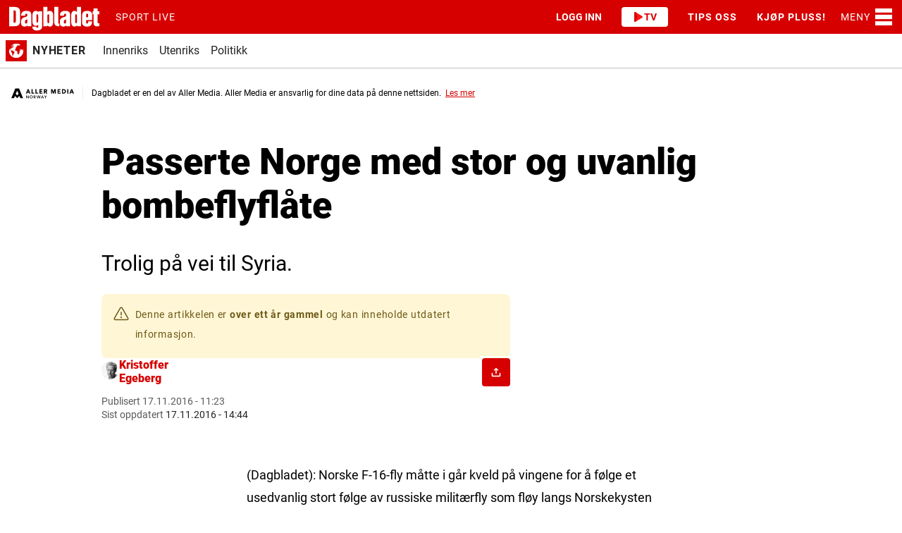

--- FILE ---
content_type: text/html; charset=utf-8
request_url: https://www.youtube-nocookie.com/embed/fsK05ZW8dEA
body_size: 45560
content:
<!DOCTYPE html><html lang="en" dir="ltr" data-cast-api-enabled="true"><head><meta name="viewport" content="width=device-width, initial-scale=1"><meta name="robots" content="noindex"><script nonce="3lSKPz-E0kSC8ymPMH3pYA">if ('undefined' == typeof Symbol || 'undefined' == typeof Symbol.iterator) {delete Array.prototype.entries;}</script><style name="www-roboto" nonce="R0o0eJ9pS4nXQOiFWRjZuA">@font-face{font-family:'Roboto';font-style:normal;font-weight:400;font-stretch:100%;src:url(//fonts.gstatic.com/s/roboto/v48/KFO7CnqEu92Fr1ME7kSn66aGLdTylUAMa3GUBHMdazTgWw.woff2)format('woff2');unicode-range:U+0460-052F,U+1C80-1C8A,U+20B4,U+2DE0-2DFF,U+A640-A69F,U+FE2E-FE2F;}@font-face{font-family:'Roboto';font-style:normal;font-weight:400;font-stretch:100%;src:url(//fonts.gstatic.com/s/roboto/v48/KFO7CnqEu92Fr1ME7kSn66aGLdTylUAMa3iUBHMdazTgWw.woff2)format('woff2');unicode-range:U+0301,U+0400-045F,U+0490-0491,U+04B0-04B1,U+2116;}@font-face{font-family:'Roboto';font-style:normal;font-weight:400;font-stretch:100%;src:url(//fonts.gstatic.com/s/roboto/v48/KFO7CnqEu92Fr1ME7kSn66aGLdTylUAMa3CUBHMdazTgWw.woff2)format('woff2');unicode-range:U+1F00-1FFF;}@font-face{font-family:'Roboto';font-style:normal;font-weight:400;font-stretch:100%;src:url(//fonts.gstatic.com/s/roboto/v48/KFO7CnqEu92Fr1ME7kSn66aGLdTylUAMa3-UBHMdazTgWw.woff2)format('woff2');unicode-range:U+0370-0377,U+037A-037F,U+0384-038A,U+038C,U+038E-03A1,U+03A3-03FF;}@font-face{font-family:'Roboto';font-style:normal;font-weight:400;font-stretch:100%;src:url(//fonts.gstatic.com/s/roboto/v48/KFO7CnqEu92Fr1ME7kSn66aGLdTylUAMawCUBHMdazTgWw.woff2)format('woff2');unicode-range:U+0302-0303,U+0305,U+0307-0308,U+0310,U+0312,U+0315,U+031A,U+0326-0327,U+032C,U+032F-0330,U+0332-0333,U+0338,U+033A,U+0346,U+034D,U+0391-03A1,U+03A3-03A9,U+03B1-03C9,U+03D1,U+03D5-03D6,U+03F0-03F1,U+03F4-03F5,U+2016-2017,U+2034-2038,U+203C,U+2040,U+2043,U+2047,U+2050,U+2057,U+205F,U+2070-2071,U+2074-208E,U+2090-209C,U+20D0-20DC,U+20E1,U+20E5-20EF,U+2100-2112,U+2114-2115,U+2117-2121,U+2123-214F,U+2190,U+2192,U+2194-21AE,U+21B0-21E5,U+21F1-21F2,U+21F4-2211,U+2213-2214,U+2216-22FF,U+2308-230B,U+2310,U+2319,U+231C-2321,U+2336-237A,U+237C,U+2395,U+239B-23B7,U+23D0,U+23DC-23E1,U+2474-2475,U+25AF,U+25B3,U+25B7,U+25BD,U+25C1,U+25CA,U+25CC,U+25FB,U+266D-266F,U+27C0-27FF,U+2900-2AFF,U+2B0E-2B11,U+2B30-2B4C,U+2BFE,U+3030,U+FF5B,U+FF5D,U+1D400-1D7FF,U+1EE00-1EEFF;}@font-face{font-family:'Roboto';font-style:normal;font-weight:400;font-stretch:100%;src:url(//fonts.gstatic.com/s/roboto/v48/KFO7CnqEu92Fr1ME7kSn66aGLdTylUAMaxKUBHMdazTgWw.woff2)format('woff2');unicode-range:U+0001-000C,U+000E-001F,U+007F-009F,U+20DD-20E0,U+20E2-20E4,U+2150-218F,U+2190,U+2192,U+2194-2199,U+21AF,U+21E6-21F0,U+21F3,U+2218-2219,U+2299,U+22C4-22C6,U+2300-243F,U+2440-244A,U+2460-24FF,U+25A0-27BF,U+2800-28FF,U+2921-2922,U+2981,U+29BF,U+29EB,U+2B00-2BFF,U+4DC0-4DFF,U+FFF9-FFFB,U+10140-1018E,U+10190-1019C,U+101A0,U+101D0-101FD,U+102E0-102FB,U+10E60-10E7E,U+1D2C0-1D2D3,U+1D2E0-1D37F,U+1F000-1F0FF,U+1F100-1F1AD,U+1F1E6-1F1FF,U+1F30D-1F30F,U+1F315,U+1F31C,U+1F31E,U+1F320-1F32C,U+1F336,U+1F378,U+1F37D,U+1F382,U+1F393-1F39F,U+1F3A7-1F3A8,U+1F3AC-1F3AF,U+1F3C2,U+1F3C4-1F3C6,U+1F3CA-1F3CE,U+1F3D4-1F3E0,U+1F3ED,U+1F3F1-1F3F3,U+1F3F5-1F3F7,U+1F408,U+1F415,U+1F41F,U+1F426,U+1F43F,U+1F441-1F442,U+1F444,U+1F446-1F449,U+1F44C-1F44E,U+1F453,U+1F46A,U+1F47D,U+1F4A3,U+1F4B0,U+1F4B3,U+1F4B9,U+1F4BB,U+1F4BF,U+1F4C8-1F4CB,U+1F4D6,U+1F4DA,U+1F4DF,U+1F4E3-1F4E6,U+1F4EA-1F4ED,U+1F4F7,U+1F4F9-1F4FB,U+1F4FD-1F4FE,U+1F503,U+1F507-1F50B,U+1F50D,U+1F512-1F513,U+1F53E-1F54A,U+1F54F-1F5FA,U+1F610,U+1F650-1F67F,U+1F687,U+1F68D,U+1F691,U+1F694,U+1F698,U+1F6AD,U+1F6B2,U+1F6B9-1F6BA,U+1F6BC,U+1F6C6-1F6CF,U+1F6D3-1F6D7,U+1F6E0-1F6EA,U+1F6F0-1F6F3,U+1F6F7-1F6FC,U+1F700-1F7FF,U+1F800-1F80B,U+1F810-1F847,U+1F850-1F859,U+1F860-1F887,U+1F890-1F8AD,U+1F8B0-1F8BB,U+1F8C0-1F8C1,U+1F900-1F90B,U+1F93B,U+1F946,U+1F984,U+1F996,U+1F9E9,U+1FA00-1FA6F,U+1FA70-1FA7C,U+1FA80-1FA89,U+1FA8F-1FAC6,U+1FACE-1FADC,U+1FADF-1FAE9,U+1FAF0-1FAF8,U+1FB00-1FBFF;}@font-face{font-family:'Roboto';font-style:normal;font-weight:400;font-stretch:100%;src:url(//fonts.gstatic.com/s/roboto/v48/KFO7CnqEu92Fr1ME7kSn66aGLdTylUAMa3OUBHMdazTgWw.woff2)format('woff2');unicode-range:U+0102-0103,U+0110-0111,U+0128-0129,U+0168-0169,U+01A0-01A1,U+01AF-01B0,U+0300-0301,U+0303-0304,U+0308-0309,U+0323,U+0329,U+1EA0-1EF9,U+20AB;}@font-face{font-family:'Roboto';font-style:normal;font-weight:400;font-stretch:100%;src:url(//fonts.gstatic.com/s/roboto/v48/KFO7CnqEu92Fr1ME7kSn66aGLdTylUAMa3KUBHMdazTgWw.woff2)format('woff2');unicode-range:U+0100-02BA,U+02BD-02C5,U+02C7-02CC,U+02CE-02D7,U+02DD-02FF,U+0304,U+0308,U+0329,U+1D00-1DBF,U+1E00-1E9F,U+1EF2-1EFF,U+2020,U+20A0-20AB,U+20AD-20C0,U+2113,U+2C60-2C7F,U+A720-A7FF;}@font-face{font-family:'Roboto';font-style:normal;font-weight:400;font-stretch:100%;src:url(//fonts.gstatic.com/s/roboto/v48/KFO7CnqEu92Fr1ME7kSn66aGLdTylUAMa3yUBHMdazQ.woff2)format('woff2');unicode-range:U+0000-00FF,U+0131,U+0152-0153,U+02BB-02BC,U+02C6,U+02DA,U+02DC,U+0304,U+0308,U+0329,U+2000-206F,U+20AC,U+2122,U+2191,U+2193,U+2212,U+2215,U+FEFF,U+FFFD;}@font-face{font-family:'Roboto';font-style:normal;font-weight:500;font-stretch:100%;src:url(//fonts.gstatic.com/s/roboto/v48/KFO7CnqEu92Fr1ME7kSn66aGLdTylUAMa3GUBHMdazTgWw.woff2)format('woff2');unicode-range:U+0460-052F,U+1C80-1C8A,U+20B4,U+2DE0-2DFF,U+A640-A69F,U+FE2E-FE2F;}@font-face{font-family:'Roboto';font-style:normal;font-weight:500;font-stretch:100%;src:url(//fonts.gstatic.com/s/roboto/v48/KFO7CnqEu92Fr1ME7kSn66aGLdTylUAMa3iUBHMdazTgWw.woff2)format('woff2');unicode-range:U+0301,U+0400-045F,U+0490-0491,U+04B0-04B1,U+2116;}@font-face{font-family:'Roboto';font-style:normal;font-weight:500;font-stretch:100%;src:url(//fonts.gstatic.com/s/roboto/v48/KFO7CnqEu92Fr1ME7kSn66aGLdTylUAMa3CUBHMdazTgWw.woff2)format('woff2');unicode-range:U+1F00-1FFF;}@font-face{font-family:'Roboto';font-style:normal;font-weight:500;font-stretch:100%;src:url(//fonts.gstatic.com/s/roboto/v48/KFO7CnqEu92Fr1ME7kSn66aGLdTylUAMa3-UBHMdazTgWw.woff2)format('woff2');unicode-range:U+0370-0377,U+037A-037F,U+0384-038A,U+038C,U+038E-03A1,U+03A3-03FF;}@font-face{font-family:'Roboto';font-style:normal;font-weight:500;font-stretch:100%;src:url(//fonts.gstatic.com/s/roboto/v48/KFO7CnqEu92Fr1ME7kSn66aGLdTylUAMawCUBHMdazTgWw.woff2)format('woff2');unicode-range:U+0302-0303,U+0305,U+0307-0308,U+0310,U+0312,U+0315,U+031A,U+0326-0327,U+032C,U+032F-0330,U+0332-0333,U+0338,U+033A,U+0346,U+034D,U+0391-03A1,U+03A3-03A9,U+03B1-03C9,U+03D1,U+03D5-03D6,U+03F0-03F1,U+03F4-03F5,U+2016-2017,U+2034-2038,U+203C,U+2040,U+2043,U+2047,U+2050,U+2057,U+205F,U+2070-2071,U+2074-208E,U+2090-209C,U+20D0-20DC,U+20E1,U+20E5-20EF,U+2100-2112,U+2114-2115,U+2117-2121,U+2123-214F,U+2190,U+2192,U+2194-21AE,U+21B0-21E5,U+21F1-21F2,U+21F4-2211,U+2213-2214,U+2216-22FF,U+2308-230B,U+2310,U+2319,U+231C-2321,U+2336-237A,U+237C,U+2395,U+239B-23B7,U+23D0,U+23DC-23E1,U+2474-2475,U+25AF,U+25B3,U+25B7,U+25BD,U+25C1,U+25CA,U+25CC,U+25FB,U+266D-266F,U+27C0-27FF,U+2900-2AFF,U+2B0E-2B11,U+2B30-2B4C,U+2BFE,U+3030,U+FF5B,U+FF5D,U+1D400-1D7FF,U+1EE00-1EEFF;}@font-face{font-family:'Roboto';font-style:normal;font-weight:500;font-stretch:100%;src:url(//fonts.gstatic.com/s/roboto/v48/KFO7CnqEu92Fr1ME7kSn66aGLdTylUAMaxKUBHMdazTgWw.woff2)format('woff2');unicode-range:U+0001-000C,U+000E-001F,U+007F-009F,U+20DD-20E0,U+20E2-20E4,U+2150-218F,U+2190,U+2192,U+2194-2199,U+21AF,U+21E6-21F0,U+21F3,U+2218-2219,U+2299,U+22C4-22C6,U+2300-243F,U+2440-244A,U+2460-24FF,U+25A0-27BF,U+2800-28FF,U+2921-2922,U+2981,U+29BF,U+29EB,U+2B00-2BFF,U+4DC0-4DFF,U+FFF9-FFFB,U+10140-1018E,U+10190-1019C,U+101A0,U+101D0-101FD,U+102E0-102FB,U+10E60-10E7E,U+1D2C0-1D2D3,U+1D2E0-1D37F,U+1F000-1F0FF,U+1F100-1F1AD,U+1F1E6-1F1FF,U+1F30D-1F30F,U+1F315,U+1F31C,U+1F31E,U+1F320-1F32C,U+1F336,U+1F378,U+1F37D,U+1F382,U+1F393-1F39F,U+1F3A7-1F3A8,U+1F3AC-1F3AF,U+1F3C2,U+1F3C4-1F3C6,U+1F3CA-1F3CE,U+1F3D4-1F3E0,U+1F3ED,U+1F3F1-1F3F3,U+1F3F5-1F3F7,U+1F408,U+1F415,U+1F41F,U+1F426,U+1F43F,U+1F441-1F442,U+1F444,U+1F446-1F449,U+1F44C-1F44E,U+1F453,U+1F46A,U+1F47D,U+1F4A3,U+1F4B0,U+1F4B3,U+1F4B9,U+1F4BB,U+1F4BF,U+1F4C8-1F4CB,U+1F4D6,U+1F4DA,U+1F4DF,U+1F4E3-1F4E6,U+1F4EA-1F4ED,U+1F4F7,U+1F4F9-1F4FB,U+1F4FD-1F4FE,U+1F503,U+1F507-1F50B,U+1F50D,U+1F512-1F513,U+1F53E-1F54A,U+1F54F-1F5FA,U+1F610,U+1F650-1F67F,U+1F687,U+1F68D,U+1F691,U+1F694,U+1F698,U+1F6AD,U+1F6B2,U+1F6B9-1F6BA,U+1F6BC,U+1F6C6-1F6CF,U+1F6D3-1F6D7,U+1F6E0-1F6EA,U+1F6F0-1F6F3,U+1F6F7-1F6FC,U+1F700-1F7FF,U+1F800-1F80B,U+1F810-1F847,U+1F850-1F859,U+1F860-1F887,U+1F890-1F8AD,U+1F8B0-1F8BB,U+1F8C0-1F8C1,U+1F900-1F90B,U+1F93B,U+1F946,U+1F984,U+1F996,U+1F9E9,U+1FA00-1FA6F,U+1FA70-1FA7C,U+1FA80-1FA89,U+1FA8F-1FAC6,U+1FACE-1FADC,U+1FADF-1FAE9,U+1FAF0-1FAF8,U+1FB00-1FBFF;}@font-face{font-family:'Roboto';font-style:normal;font-weight:500;font-stretch:100%;src:url(//fonts.gstatic.com/s/roboto/v48/KFO7CnqEu92Fr1ME7kSn66aGLdTylUAMa3OUBHMdazTgWw.woff2)format('woff2');unicode-range:U+0102-0103,U+0110-0111,U+0128-0129,U+0168-0169,U+01A0-01A1,U+01AF-01B0,U+0300-0301,U+0303-0304,U+0308-0309,U+0323,U+0329,U+1EA0-1EF9,U+20AB;}@font-face{font-family:'Roboto';font-style:normal;font-weight:500;font-stretch:100%;src:url(//fonts.gstatic.com/s/roboto/v48/KFO7CnqEu92Fr1ME7kSn66aGLdTylUAMa3KUBHMdazTgWw.woff2)format('woff2');unicode-range:U+0100-02BA,U+02BD-02C5,U+02C7-02CC,U+02CE-02D7,U+02DD-02FF,U+0304,U+0308,U+0329,U+1D00-1DBF,U+1E00-1E9F,U+1EF2-1EFF,U+2020,U+20A0-20AB,U+20AD-20C0,U+2113,U+2C60-2C7F,U+A720-A7FF;}@font-face{font-family:'Roboto';font-style:normal;font-weight:500;font-stretch:100%;src:url(//fonts.gstatic.com/s/roboto/v48/KFO7CnqEu92Fr1ME7kSn66aGLdTylUAMa3yUBHMdazQ.woff2)format('woff2');unicode-range:U+0000-00FF,U+0131,U+0152-0153,U+02BB-02BC,U+02C6,U+02DA,U+02DC,U+0304,U+0308,U+0329,U+2000-206F,U+20AC,U+2122,U+2191,U+2193,U+2212,U+2215,U+FEFF,U+FFFD;}</style><script name="www-roboto" nonce="3lSKPz-E0kSC8ymPMH3pYA">if (document.fonts && document.fonts.load) {document.fonts.load("400 10pt Roboto", "E"); document.fonts.load("500 10pt Roboto", "E");}</script><link rel="stylesheet" href="/s/player/652bbb94/www-player.css" name="www-player" nonce="R0o0eJ9pS4nXQOiFWRjZuA"><style nonce="R0o0eJ9pS4nXQOiFWRjZuA">html {overflow: hidden;}body {font: 12px Roboto, Arial, sans-serif; background-color: #000; color: #fff; height: 100%; width: 100%; overflow: hidden; position: absolute; margin: 0; padding: 0;}#player {width: 100%; height: 100%;}h1 {text-align: center; color: #fff;}h3 {margin-top: 6px; margin-bottom: 3px;}.player-unavailable {position: absolute; top: 0; left: 0; right: 0; bottom: 0; padding: 25px; font-size: 13px; background: url(/img/meh7.png) 50% 65% no-repeat;}.player-unavailable .message {text-align: left; margin: 0 -5px 15px; padding: 0 5px 14px; border-bottom: 1px solid #888; font-size: 19px; font-weight: normal;}.player-unavailable a {color: #167ac6; text-decoration: none;}</style><script nonce="3lSKPz-E0kSC8ymPMH3pYA">var ytcsi={gt:function(n){n=(n||"")+"data_";return ytcsi[n]||(ytcsi[n]={tick:{},info:{},gel:{preLoggedGelInfos:[]}})},now:window.performance&&window.performance.timing&&window.performance.now&&window.performance.timing.navigationStart?function(){return window.performance.timing.navigationStart+window.performance.now()}:function(){return(new Date).getTime()},tick:function(l,t,n){var ticks=ytcsi.gt(n).tick;var v=t||ytcsi.now();if(ticks[l]){ticks["_"+l]=ticks["_"+l]||[ticks[l]];ticks["_"+l].push(v)}ticks[l]=
v},info:function(k,v,n){ytcsi.gt(n).info[k]=v},infoGel:function(p,n){ytcsi.gt(n).gel.preLoggedGelInfos.push(p)},setStart:function(t,n){ytcsi.tick("_start",t,n)}};
(function(w,d){function isGecko(){if(!w.navigator)return false;try{if(w.navigator.userAgentData&&w.navigator.userAgentData.brands&&w.navigator.userAgentData.brands.length){var brands=w.navigator.userAgentData.brands;var i=0;for(;i<brands.length;i++)if(brands[i]&&brands[i].brand==="Firefox")return true;return false}}catch(e){setTimeout(function(){throw e;})}if(!w.navigator.userAgent)return false;var ua=w.navigator.userAgent;return ua.indexOf("Gecko")>0&&ua.toLowerCase().indexOf("webkit")<0&&ua.indexOf("Edge")<
0&&ua.indexOf("Trident")<0&&ua.indexOf("MSIE")<0}ytcsi.setStart(w.performance?w.performance.timing.responseStart:null);var isPrerender=(d.visibilityState||d.webkitVisibilityState)=="prerender";var vName=!d.visibilityState&&d.webkitVisibilityState?"webkitvisibilitychange":"visibilitychange";if(isPrerender){var startTick=function(){ytcsi.setStart();d.removeEventListener(vName,startTick)};d.addEventListener(vName,startTick,false)}if(d.addEventListener)d.addEventListener(vName,function(){ytcsi.tick("vc")},
false);if(isGecko()){var isHidden=(d.visibilityState||d.webkitVisibilityState)=="hidden";if(isHidden)ytcsi.tick("vc")}var slt=function(el,t){setTimeout(function(){var n=ytcsi.now();el.loadTime=n;if(el.slt)el.slt()},t)};w.__ytRIL=function(el){if(!el.getAttribute("data-thumb"))if(w.requestAnimationFrame)w.requestAnimationFrame(function(){slt(el,0)});else slt(el,16)}})(window,document);
</script><script nonce="3lSKPz-E0kSC8ymPMH3pYA">var ytcfg={d:function(){return window.yt&&yt.config_||ytcfg.data_||(ytcfg.data_={})},get:function(k,o){return k in ytcfg.d()?ytcfg.d()[k]:o},set:function(){var a=arguments;if(a.length>1)ytcfg.d()[a[0]]=a[1];else{var k;for(k in a[0])ytcfg.d()[k]=a[0][k]}}};
ytcfg.set({"CLIENT_CANARY_STATE":"none","DEVICE":"cbr\u003dChrome\u0026cbrand\u003dapple\u0026cbrver\u003d131.0.0.0\u0026ceng\u003dWebKit\u0026cengver\u003d537.36\u0026cos\u003dMacintosh\u0026cosver\u003d10_15_7\u0026cplatform\u003dDESKTOP","EVENT_ID":"hcZ8aYm2F7GGib4PtZ65qAs","EXPERIMENT_FLAGS":{"ab_det_apm":true,"ab_det_el_h":true,"ab_det_em_inj":true,"ab_l_sig_st":true,"ab_l_sig_st_e":true,"action_companion_center_align_description":true,"allow_skip_networkless":true,"always_send_and_write":true,"att_web_record_metrics":true,"attmusi":true,"c3_enable_button_impression_logging":true,"c3_watch_page_component":true,"cancel_pending_navs":true,"clean_up_manual_attribution_header":true,"config_age_report_killswitch":true,"cow_optimize_idom_compat":true,"csi_on_gel":true,"delhi_mweb_colorful_sd":true,"delhi_mweb_colorful_sd_v2":true,"deprecate_pair_servlet_enabled":true,"desktop_sparkles_light_cta_button":true,"disable_child_node_auto_formatted_strings":true,"disable_log_to_visitor_layer":true,"disable_pacf_logging_for_memory_limited_tv":true,"embeds_enable_eid_enforcement_for_youtube":true,"embeds_enable_info_panel_dismissal":true,"embeds_enable_pfp_always_unbranded":true,"embeds_muted_autoplay_sound_fix":true,"embeds_serve_es6_client":true,"embeds_web_nwl_disable_nocookie":true,"embeds_web_updated_shorts_definition_fix":true,"enable_active_view_display_ad_renderer_web_home":true,"enable_ad_disclosure_banner_a11y_fix":true,"enable_android_web_view_top_insets_bugfix":true,"enable_client_sli_logging":true,"enable_client_streamz_web":true,"enable_client_ve_spec":true,"enable_cloud_save_error_popup_after_retry":true,"enable_dai_sdf_h5_preroll":true,"enable_datasync_id_header_in_web_vss_pings":true,"enable_default_mono_cta_migration_web_client":true,"enable_docked_chat_messages":true,"enable_drop_shadow_experiment":true,"enable_entity_store_from_dependency_injection":true,"enable_inline_muted_playback_on_web_search":true,"enable_inline_muted_playback_on_web_search_for_vdc":true,"enable_inline_muted_playback_on_web_search_for_vdcb":true,"enable_is_extended_monitoring":true,"enable_is_mini_app_page_active_bugfix":true,"enable_logging_first_user_action_after_game_ready":true,"enable_ltc_param_fetch_from_innertube":true,"enable_masthead_mweb_padding_fix":true,"enable_menu_renderer_button_in_mweb_hclr":true,"enable_mini_app_command_handler_mweb_fix":true,"enable_mini_guide_downloads_item":true,"enable_mixed_direction_formatted_strings":true,"enable_mweb_new_caption_language_picker":true,"enable_names_handles_account_switcher":true,"enable_network_request_logging_on_game_events":true,"enable_new_paid_product_placement":true,"enable_open_in_new_tab_icon_for_short_dr_for_desktop_search":true,"enable_open_yt_content":true,"enable_origin_query_parameter_bugfix":true,"enable_pause_ads_on_ytv_html5":true,"enable_payments_purchase_manager":true,"enable_pdp_icon_prefetch":true,"enable_pl_r_si_fa":true,"enable_place_pivot_url":true,"enable_pv_screen_modern_text":true,"enable_removing_navbar_title_on_hashtag_page_mweb":true,"enable_rta_manager":true,"enable_sdf_companion_h5":true,"enable_sdf_dai_h5_midroll":true,"enable_sdf_h5_endemic_mid_post_roll":true,"enable_sdf_on_h5_unplugged_vod_midroll":true,"enable_sdf_shorts_player_bytes_h5":true,"enable_sending_unwrapped_game_audio_as_serialized_metadata":true,"enable_sfv_effect_pivot_url":true,"enable_shorts_new_carousel":true,"enable_skip_ad_guidance_prompt":true,"enable_skippable_ads_for_unplugged_ad_pod":true,"enable_smearing_expansion_dai":true,"enable_time_out_messages":true,"enable_timeline_view_modern_transcript_fe":true,"enable_video_display_compact_button_group_for_desktop_search":true,"enable_web_delhi_icons":true,"enable_web_home_top_landscape_image_layout_level_click":true,"enable_web_tiered_gel":true,"enable_window_constrained_buy_flow_dialog":true,"enable_wiz_queue_effect_and_on_init_initial_runs":true,"enable_ypc_spinners":true,"enable_yt_ata_iframe_authuser":true,"export_networkless_options":true,"export_player_version_to_ytconfig":true,"fill_single_video_with_notify_to_lasr":true,"fix_ad_miniplayer_controls_rendering":true,"fix_ads_tracking_for_swf_config_deprecation_mweb":true,"h5_companion_enable_adcpn_macro_substitution_for_click_pings":true,"h5_inplayer_enable_adcpn_macro_substitution_for_click_pings":true,"h5_reset_cache_and_filter_before_update_masthead":true,"hide_channel_creation_title_for_mweb":true,"high_ccv_client_side_caching_h5":true,"html5_force_debug_data_for_client_tmp_logs":true,"html5_log_trigger_events_with_debug_data":true,"html5_ssdai_enable_media_end_cue_range":true,"idb_immediate_commit":true,"il_attach_cache_limit":true,"il_use_view_model_logging_context":true,"is_browser_support_for_webcam_streaming":true,"json_condensed_response":true,"kev_adb_pg":true,"kevlar_gel_error_routing":true,"kevlar_watch_cinematics":true,"live_chat_enable_controller_extraction":true,"live_chat_enable_rta_manager":true,"log_click_with_layer_from_element_in_command_handler":true,"mdx_enable_privacy_disclosure_ui":true,"mdx_load_cast_api_bootstrap_script":true,"medium_progress_bar_modification":true,"migrate_remaining_web_ad_badges_to_innertube":true,"mobile_account_menu_refresh":true,"mweb_account_linking_noapp":true,"mweb_allow_modern_search_suggest_behavior":true,"mweb_animated_actions":true,"mweb_app_upsell_button_direct_to_app":true,"mweb_c3_enable_adaptive_signals":true,"mweb_c3_library_page_enable_recent_shelf":true,"mweb_c3_remove_web_navigation_endpoint_data":true,"mweb_c3_use_canonical_from_player_response":true,"mweb_cinematic_watch":true,"mweb_command_handler":true,"mweb_delay_watch_initial_data":true,"mweb_disable_searchbar_scroll":true,"mweb_enable_browse_chunks":true,"mweb_enable_fine_scrubbing_for_recs":true,"mweb_enable_imp_portal":true,"mweb_enable_keto_batch_player_fullscreen":true,"mweb_enable_keto_batch_player_progress_bar":true,"mweb_enable_keto_batch_player_tooltips":true,"mweb_enable_lockup_view_model_for_ucp":true,"mweb_enable_mix_panel_title_metadata":true,"mweb_enable_more_drawer":true,"mweb_enable_optional_fullscreen_landscape_locking":true,"mweb_enable_overlay_touch_manager":true,"mweb_enable_premium_carve_out_fix":true,"mweb_enable_refresh_detection":true,"mweb_enable_search_imp":true,"mweb_enable_shorts_pivot_button":true,"mweb_enable_shorts_video_preload":true,"mweb_enable_skippables_on_jio_phone":true,"mweb_enable_two_line_title_on_shorts":true,"mweb_enable_varispeed_controller":true,"mweb_enable_watch_feed_infinite_scroll":true,"mweb_enable_wrapped_unplugged_pause_membership_dialog_renderer":true,"mweb_fix_monitor_visibility_after_render":true,"mweb_force_ios_fallback_to_native_control":true,"mweb_fp_auto_fullscreen":true,"mweb_fullscreen_controls":true,"mweb_fullscreen_controls_action_buttons":true,"mweb_fullscreen_watch_system":true,"mweb_home_reactive_shorts":true,"mweb_innertube_search_command":true,"mweb_kaios_enable_autoplay_switch_view_model":true,"mweb_lang_in_html":true,"mweb_like_button_synced_with_entities":true,"mweb_logo_use_home_page_ve":true,"mweb_native_control_in_faux_fullscreen_shared":true,"mweb_player_control_on_hover":true,"mweb_player_delhi_dtts":true,"mweb_player_hide_unavailable_subtitles_button":true,"mweb_player_settings_use_bottom_sheet":true,"mweb_player_show_previous_next_buttons_in_playlist":true,"mweb_player_skip_no_op_state_changes":true,"mweb_player_user_select_none":true,"mweb_playlist_engagement_panel":true,"mweb_progress_bar_seek_on_mouse_click":true,"mweb_pull_2_full":true,"mweb_pull_2_full_enable_touch_handlers":true,"mweb_schedule_warm_watch_response":true,"mweb_searchbox_legacy_navigation":true,"mweb_see_fewer_shorts":true,"mweb_shorts_comments_panel_id_change":true,"mweb_shorts_early_continuation":true,"mweb_show_ios_smart_banner":true,"mweb_show_sign_in_button_from_header":true,"mweb_use_server_url_on_startup":true,"mweb_watch_captions_enable_auto_translate":true,"mweb_watch_captions_set_default_size":true,"mweb_watch_stop_scheduler_on_player_response":true,"mweb_watchfeed_big_thumbnails":true,"mweb_yt_searchbox":true,"networkless_logging":true,"no_client_ve_attach_unless_shown":true,"pageid_as_header_web":true,"playback_settings_use_switch_menu":true,"player_controls_autonav_fix":true,"player_controls_skip_double_signal_update":true,"polymer_bad_build_labels":true,"polymer_verifiy_app_state":true,"qoe_send_and_write":true,"remove_chevron_from_ad_disclosure_banner_h5":true,"remove_masthead_channel_banner_on_refresh":true,"remove_slot_id_exited_trigger_for_dai_in_player_slot_expire":true,"replace_client_url_parsing_with_server_signal":true,"service_worker_enabled":true,"service_worker_push_enabled":true,"service_worker_push_home_page_prompt":true,"service_worker_push_watch_page_prompt":true,"shell_load_gcf":true,"shorten_initial_gel_batch_timeout":true,"should_use_yt_voice_endpoint_in_kaios":true,"smarter_ve_dedupping":true,"speedmaster_no_seek":true,"stop_handling_click_for_non_rendering_overlay_layout":true,"suppress_error_204_logging":true,"synced_panel_scrolling_controller":true,"use_event_time_ms_header":true,"use_fifo_for_networkless":true,"use_request_time_ms_header":true,"use_session_based_sampling":true,"use_thumbnail_overlay_time_status_renderer_for_live_badge":true,"vss_final_ping_send_and_write":true,"vss_playback_use_send_and_write":true,"web_adaptive_repeat_ase":true,"web_always_load_chat_support":true,"web_api_url":true,"web_attributed_string_deep_equal_bugfix":true,"web_autonav_allow_off_by_default":true,"web_button_vm_refactor_disabled":true,"web_c3_log_app_init_finish":true,"web_component_wrapper_track_owner":true,"web_csi_action_sampling_enabled":true,"web_dedupe_ve_grafting":true,"web_disable_backdrop_filter":true,"web_enable_ab_rsp_cl":true,"web_enable_course_icon_update":true,"web_enable_error_204":true,"web_gcf_hashes_innertube":true,"web_gel_timeout_cap":true,"web_parent_target_for_sheets":true,"web_persist_server_autonav_state_on_client":true,"web_playback_associated_log_ctt":true,"web_playback_associated_ve":true,"web_prefetch_preload_video":true,"web_progress_bar_draggable":true,"web_shorts_just_watched_on_channel_and_pivot_study":true,"web_shorts_just_watched_overlay":true,"web_shorts_wn_shelf_header_tuning":true,"web_update_panel_visibility_logging_fix":true,"web_video_attribute_view_model_a11y_fix":true,"web_watch_controls_state_signals":true,"web_wiz_attributed_string":true,"webfe_mweb_watch_microdata":true,"webfe_watch_shorts_canonical_url_fix":true,"webpo_exit_on_net_err":true,"wiz_diff_overwritable":true,"wiz_stamper_new_context_api":true,"woffle_used_state_report":true,"wpo_gel_strz":true,"H5_async_logging_delay_ms":30000.0,"attention_logging_scroll_throttle":500.0,"autoplay_pause_by_lact_sampling_fraction":0.0,"cinematic_watch_effect_opacity":0.4,"log_window_onerror_fraction":0.1,"speedmaster_playback_rate":2.0,"tv_pacf_logging_sample_rate":0.01,"web_attention_logging_scroll_throttle":500.0,"web_load_prediction_threshold":0.1,"web_navigation_prediction_threshold":0.1,"web_pbj_log_warning_rate":0.0,"web_system_health_fraction":0.01,"ytidb_transaction_ended_event_rate_limit":0.02,"active_time_update_interval_ms":10000,"att_init_delay":500,"autoplay_pause_by_lact_sec":0,"botguard_async_snapshot_timeout_ms":3000,"check_navigator_accuracy_timeout_ms":0,"cinematic_watch_css_filter_blur_strength":40,"cinematic_watch_fade_out_duration":500,"close_webview_delay_ms":100,"cloud_save_game_data_rate_limit_ms":3000,"compression_disable_point":10,"custom_active_view_tos_timeout_ms":3600000,"embeds_widget_poll_interval_ms":0,"gel_min_batch_size":3,"gel_queue_timeout_max_ms":60000,"get_async_timeout_ms":60000,"hide_cta_for_home_web_video_ads_animate_in_time":2,"html5_byterate_soft_cap":0,"initial_gel_batch_timeout":2000,"max_body_size_to_compress":500000,"max_prefetch_window_sec_for_livestream_optimization":10,"min_prefetch_offset_sec_for_livestream_optimization":20,"mini_app_container_iframe_src_update_delay_ms":0,"multiple_preview_news_duration_time":11000,"mweb_c3_toast_duration_ms":5000,"mweb_deep_link_fallback_timeout_ms":10000,"mweb_delay_response_received_actions":100,"mweb_fp_dpad_rate_limit_ms":0,"mweb_fp_dpad_watch_title_clamp_lines":0,"mweb_history_manager_cache_size":100,"mweb_ios_fullscreen_playback_transition_delay_ms":500,"mweb_ios_fullscreen_system_pause_epilson_ms":0,"mweb_override_response_store_expiration_ms":0,"mweb_shorts_early_continuation_trigger_threshold":4,"mweb_w2w_max_age_seconds":0,"mweb_watch_captions_default_size":2,"neon_dark_launch_gradient_count":0,"network_polling_interval":30000,"play_click_interval_ms":30000,"play_ping_interval_ms":10000,"prefetch_comments_ms_after_video":0,"send_config_hash_timer":0,"service_worker_push_logged_out_prompt_watches":-1,"service_worker_push_prompt_cap":-1,"service_worker_push_prompt_delay_microseconds":3888000000000,"slow_compressions_before_abandon_count":4,"speedmaster_cancellation_movement_dp":10,"speedmaster_touch_activation_ms":500,"web_attention_logging_throttle":500,"web_foreground_heartbeat_interval_ms":28000,"web_gel_debounce_ms":10000,"web_logging_max_batch":100,"web_max_tracing_events":50,"web_tracing_session_replay":0,"wil_icon_max_concurrent_fetches":9999,"ytidb_remake_db_retries":3,"ytidb_reopen_db_retries":3,"WebClientReleaseProcessCritical__youtube_embeds_client_version_override":"","WebClientReleaseProcessCritical__youtube_embeds_web_client_version_override":"","WebClientReleaseProcessCritical__youtube_mweb_client_version_override":"","debug_forced_internalcountrycode":"","embeds_web_synth_ch_headers_banned_urls_regex":"","enable_web_media_service":"DISABLED","il_payload_scraping":"","live_chat_unicode_emoji_json_url":"https://www.gstatic.com/youtube/img/emojis/emojis-svg-9.json","mweb_deep_link_feature_tag_suffix":"11268432","mweb_enable_shorts_innertube_player_prefetch_trigger":"NONE","mweb_fp_dpad":"home,search,browse,channel,create_channel,experiments,settings,trending,oops,404,paid_memberships,sponsorship,premium,shorts","mweb_fp_dpad_linear_navigation":"","mweb_fp_dpad_linear_navigation_visitor":"","mweb_fp_dpad_visitor":"","mweb_preload_video_by_player_vars":"","place_pivot_triggering_container_alternate":"","place_pivot_triggering_counterfactual_container_alternate":"","service_worker_push_force_notification_prompt_tag":"1","service_worker_scope":"/","suggest_exp_str":"","web_client_version_override":"","kevlar_command_handler_command_banlist":[],"mini_app_ids_without_game_ready":["UgkxHHtsak1SC8mRGHMZewc4HzeAY3yhPPmJ","Ugkx7OgzFqE6z_5Mtf4YsotGfQNII1DF_RBm"],"web_op_signal_type_banlist":[],"web_tracing_enabled_spans":["event","command"]},"GAPI_HINT_PARAMS":"m;/_/scs/abc-static/_/js/k\u003dgapi.gapi.en.FZb77tO2YW4.O/d\u003d1/rs\u003dAHpOoo8lqavmo6ayfVxZovyDiP6g3TOVSQ/m\u003d__features__","GAPI_HOST":"https://apis.google.com","GAPI_LOCALE":"en_US","GL":"US","HL":"en","HTML_DIR":"ltr","HTML_LANG":"en","INNERTUBE_API_KEY":"AIzaSyAO_FJ2SlqU8Q4STEHLGCilw_Y9_11qcW8","INNERTUBE_API_VERSION":"v1","INNERTUBE_CLIENT_NAME":"WEB_EMBEDDED_PLAYER","INNERTUBE_CLIENT_VERSION":"1.20260128.05.00","INNERTUBE_CONTEXT":{"client":{"hl":"en","gl":"US","remoteHost":"3.143.1.85","deviceMake":"Apple","deviceModel":"","visitorData":"[base64]%3D%3D","userAgent":"Mozilla/5.0 (Macintosh; Intel Mac OS X 10_15_7) AppleWebKit/537.36 (KHTML, like Gecko) Chrome/131.0.0.0 Safari/537.36; ClaudeBot/1.0; +claudebot@anthropic.com),gzip(gfe)","clientName":"WEB_EMBEDDED_PLAYER","clientVersion":"1.20260128.05.00","osName":"Macintosh","osVersion":"10_15_7","originalUrl":"https://www.youtube-nocookie.com/embed/fsK05ZW8dEA","platform":"DESKTOP","clientFormFactor":"UNKNOWN_FORM_FACTOR","configInfo":{"appInstallData":"[base64]"},"browserName":"Chrome","browserVersion":"131.0.0.0","acceptHeader":"text/html,application/xhtml+xml,application/xml;q\u003d0.9,image/webp,image/apng,*/*;q\u003d0.8,application/signed-exchange;v\u003db3;q\u003d0.9","deviceExperimentId":"ChxOell3TVRFMk9EVTBOall6T1RrMU5qTTFOdz09EIWN88sGGIWN88sG","rolloutToken":"CJv_u_XewPKcoAEQtKTD4cKzkgMYtKTD4cKzkgM%3D"},"user":{"lockedSafetyMode":false},"request":{"useSsl":true},"clickTracking":{"clickTrackingParams":"IhMIyYzD4cKzkgMVMUPCAR01Tw61"},"thirdParty":{"embeddedPlayerContext":{"embeddedPlayerEncryptedContext":"[base64]","ancestorOriginsSupported":false}}},"INNERTUBE_CONTEXT_CLIENT_NAME":56,"INNERTUBE_CONTEXT_CLIENT_VERSION":"1.20260128.05.00","INNERTUBE_CONTEXT_GL":"US","INNERTUBE_CONTEXT_HL":"en","LATEST_ECATCHER_SERVICE_TRACKING_PARAMS":{"client.name":"WEB_EMBEDDED_PLAYER","client.jsfeat":"2021"},"LOGGED_IN":false,"PAGE_BUILD_LABEL":"youtube.embeds.web_20260128_05_RC00","PAGE_CL":862230318,"SERVER_NAME":"WebFE","VISITOR_DATA":"[base64]%3D%3D","WEB_PLAYER_CONTEXT_CONFIGS":{"WEB_PLAYER_CONTEXT_CONFIG_ID_EMBEDDED_PLAYER":{"rootElementId":"movie_player","jsUrl":"/s/player/652bbb94/player_ias.vflset/en_US/base.js","cssUrl":"/s/player/652bbb94/www-player.css","contextId":"WEB_PLAYER_CONTEXT_CONFIG_ID_EMBEDDED_PLAYER","eventLabel":"embedded","contentRegion":"US","hl":"en_US","hostLanguage":"en","innertubeApiKey":"AIzaSyAO_FJ2SlqU8Q4STEHLGCilw_Y9_11qcW8","innertubeApiVersion":"v1","innertubeContextClientVersion":"1.20260128.05.00","device":{"brand":"apple","model":"","browser":"Chrome","browserVersion":"131.0.0.0","os":"Macintosh","osVersion":"10_15_7","platform":"DESKTOP","interfaceName":"WEB_EMBEDDED_PLAYER","interfaceVersion":"1.20260128.05.00"},"serializedExperimentIds":"24004644,51010235,51063643,51098299,51204329,51222973,51340662,51349914,51353393,51366423,51389629,51404808,51425033,51459424,51489567,51490331,51500051,51505436,51530495,51534669,51560386,51564351,51565115,51566373,51566864,51578633,51583567,51583821,51585555,51586118,51605258,51605395,51609829,51611457,51615067,51620867,51621065,51622845,51631301,51637029,51638932,51648336,51672162,51681662,51683502,51684302,51684307,51690473,51691589,51693510,51693994,51696107,51696619,51700777,51705183,51707440,51713175,51713237,51717747,51719411,51719628,51729217,51732102,51735449,51737133,51737356,51737868,51740811,51742378,51742829,51742878,51744563,51744581,51748169,51749571,51751854,51751894,51752092,51752633,51757129,51763569","serializedExperimentFlags":"H5_async_logging_delay_ms\u003d30000.0\u0026PlayerWeb__h5_enable_advisory_rating_restrictions\u003dtrue\u0026a11y_h5_associate_survey_question\u003dtrue\u0026ab_det_apm\u003dtrue\u0026ab_det_el_h\u003dtrue\u0026ab_det_em_inj\u003dtrue\u0026ab_l_sig_st\u003dtrue\u0026ab_l_sig_st_e\u003dtrue\u0026action_companion_center_align_description\u003dtrue\u0026ad_pod_disable_companion_persist_ads_quality\u003dtrue\u0026add_stmp_logs_for_voice_boost\u003dtrue\u0026allow_autohide_on_paused_videos\u003dtrue\u0026allow_drm_override\u003dtrue\u0026allow_live_autoplay\u003dtrue\u0026allow_poltergust_autoplay\u003dtrue\u0026allow_skip_networkless\u003dtrue\u0026allow_vp9_1080p_mq_enc\u003dtrue\u0026always_cache_redirect_endpoint\u003dtrue\u0026always_send_and_write\u003dtrue\u0026annotation_module_vast_cards_load_logging_fraction\u003d1.0\u0026assign_drm_family_by_format\u003dtrue\u0026att_web_record_metrics\u003dtrue\u0026attention_logging_scroll_throttle\u003d500.0\u0026attmusi\u003dtrue\u0026autoplay_time\u003d10000\u0026autoplay_time_for_fullscreen\u003d-1\u0026autoplay_time_for_music_content\u003d-1\u0026bg_vm_reinit_threshold\u003d7200000\u0026block_tvhtml5_simply_embedded\u003dtrue\u0026blocked_packages_for_sps\u003d[]\u0026botguard_async_snapshot_timeout_ms\u003d3000\u0026captions_url_add_ei\u003dtrue\u0026check_navigator_accuracy_timeout_ms\u003d0\u0026clean_up_manual_attribution_header\u003dtrue\u0026compression_disable_point\u003d10\u0026cow_optimize_idom_compat\u003dtrue\u0026csi_on_gel\u003dtrue\u0026custom_active_view_tos_timeout_ms\u003d3600000\u0026dash_manifest_version\u003d5\u0026debug_bandaid_hostname\u003d\u0026debug_bandaid_port\u003d0\u0026debug_sherlog_username\u003d\u0026delhi_fast_follow_autonav_toggle\u003dtrue\u0026delhi_modern_player_default_thumbnail_percentage\u003d0.0\u0026delhi_modern_player_faster_autohide_delay_ms\u003d2000\u0026delhi_modern_player_pause_thumbnail_percentage\u003d0.6\u0026delhi_modern_web_player_blending_mode\u003d\u0026delhi_modern_web_player_disable_frosted_glass\u003dtrue\u0026delhi_modern_web_player_horizontal_volume_controls\u003dtrue\u0026delhi_modern_web_player_lhs_volume_controls\u003dtrue\u0026delhi_modern_web_player_responsive_compact_controls_threshold\u003d0\u0026deprecate_22\u003dtrue\u0026deprecate_delay_ping\u003dtrue\u0026deprecate_pair_servlet_enabled\u003dtrue\u0026desktop_sparkles_light_cta_button\u003dtrue\u0026disable_av1_setting\u003dtrue\u0026disable_branding_context\u003dtrue\u0026disable_channel_id_check_for_suspended_channels\u003dtrue\u0026disable_child_node_auto_formatted_strings\u003dtrue\u0026disable_lifa_for_supex_users\u003dtrue\u0026disable_log_to_visitor_layer\u003dtrue\u0026disable_mdx_connection_in_mdx_module_for_music_web\u003dtrue\u0026disable_pacf_logging_for_memory_limited_tv\u003dtrue\u0026disable_reduced_fullscreen_autoplay_countdown_for_minors\u003dtrue\u0026disable_reel_item_watch_format_filtering\u003dtrue\u0026disable_threegpp_progressive_formats\u003dtrue\u0026disable_touch_events_on_skip_button\u003dtrue\u0026edge_encryption_fill_primary_key_version\u003dtrue\u0026embeds_enable_info_panel_dismissal\u003dtrue\u0026embeds_enable_move_set_center_crop_to_public\u003dtrue\u0026embeds_enable_per_video_embed_config\u003dtrue\u0026embeds_enable_pfp_always_unbranded\u003dtrue\u0026embeds_web_lite_mode\u003d1\u0026embeds_web_nwl_disable_nocookie\u003dtrue\u0026embeds_web_synth_ch_headers_banned_urls_regex\u003d\u0026enable_active_view_display_ad_renderer_web_home\u003dtrue\u0026enable_active_view_lr_shorts_video\u003dtrue\u0026enable_active_view_web_shorts_video\u003dtrue\u0026enable_ad_cpn_macro_substitution_for_click_pings\u003dtrue\u0026enable_ad_disclosure_banner_a11y_fix\u003dtrue\u0026enable_antiscraping_web_player_expired\u003dtrue\u0026enable_app_promo_endcap_eml_on_tablet\u003dtrue\u0026enable_batched_cross_device_pings_in_gel_fanout\u003dtrue\u0026enable_cast_for_web_unplugged\u003dtrue\u0026enable_cast_on_music_web\u003dtrue\u0026enable_cipher_for_manifest_urls\u003dtrue\u0026enable_cleanup_masthead_autoplay_hack_fix\u003dtrue\u0026enable_client_page_id_header_for_first_party_pings\u003dtrue\u0026enable_client_sli_logging\u003dtrue\u0026enable_client_ve_spec\u003dtrue\u0026enable_cta_banner_on_unplugged_lr\u003dtrue\u0026enable_custom_playhead_parsing\u003dtrue\u0026enable_dai_sdf_h5_preroll\u003dtrue\u0026enable_datasync_id_header_in_web_vss_pings\u003dtrue\u0026enable_default_mono_cta_migration_web_client\u003dtrue\u0026enable_dsa_ad_badge_for_action_endcap_on_android\u003dtrue\u0026enable_dsa_ad_badge_for_action_endcap_on_ios\u003dtrue\u0026enable_entity_store_from_dependency_injection\u003dtrue\u0026enable_error_corrections_infocard_web_client\u003dtrue\u0026enable_error_corrections_infocards_icon_web\u003dtrue\u0026enable_inline_muted_playback_on_web_search\u003dtrue\u0026enable_inline_muted_playback_on_web_search_for_vdc\u003dtrue\u0026enable_inline_muted_playback_on_web_search_for_vdcb\u003dtrue\u0026enable_is_extended_monitoring\u003dtrue\u0026enable_kabuki_comments_on_shorts\u003ddisabled\u0026enable_ltc_param_fetch_from_innertube\u003dtrue\u0026enable_mixed_direction_formatted_strings\u003dtrue\u0026enable_modern_skip_button_on_web\u003dtrue\u0026enable_new_paid_product_placement\u003dtrue\u0026enable_open_in_new_tab_icon_for_short_dr_for_desktop_search\u003dtrue\u0026enable_out_of_stock_text_all_surfaces\u003dtrue\u0026enable_paid_content_overlay_bugfix\u003dtrue\u0026enable_pause_ads_on_ytv_html5\u003dtrue\u0026enable_pl_r_si_fa\u003dtrue\u0026enable_policy_based_hqa_filter_in_watch_server\u003dtrue\u0026enable_progres_commands_lr_feeds\u003dtrue\u0026enable_progress_commands_lr_shorts\u003dtrue\u0026enable_publishing_region_param_in_sus\u003dtrue\u0026enable_pv_screen_modern_text\u003dtrue\u0026enable_rpr_token_on_ltl_lookup\u003dtrue\u0026enable_sdf_companion_h5\u003dtrue\u0026enable_sdf_dai_h5_midroll\u003dtrue\u0026enable_sdf_h5_endemic_mid_post_roll\u003dtrue\u0026enable_sdf_on_h5_unplugged_vod_midroll\u003dtrue\u0026enable_sdf_shorts_player_bytes_h5\u003dtrue\u0026enable_server_driven_abr\u003dtrue\u0026enable_server_driven_abr_for_backgroundable\u003dtrue\u0026enable_server_driven_abr_url_generation\u003dtrue\u0026enable_server_driven_readahead\u003dtrue\u0026enable_skip_ad_guidance_prompt\u003dtrue\u0026enable_skip_to_next_messaging\u003dtrue\u0026enable_skippable_ads_for_unplugged_ad_pod\u003dtrue\u0026enable_smart_skip_player_controls_shown_on_web\u003dtrue\u0026enable_smart_skip_player_controls_shown_on_web_increased_triggering_sensitivity\u003dtrue\u0026enable_smart_skip_speedmaster_on_web\u003dtrue\u0026enable_smearing_expansion_dai\u003dtrue\u0026enable_split_screen_ad_baseline_experience_endemic_live_h5\u003dtrue\u0026enable_to_call_playready_backend_directly\u003dtrue\u0026enable_unified_action_endcap_on_web\u003dtrue\u0026enable_video_display_compact_button_group_for_desktop_search\u003dtrue\u0026enable_voice_boost_feature\u003dtrue\u0026enable_vp9_appletv5_on_server\u003dtrue\u0026enable_watch_server_rejected_formats_logging\u003dtrue\u0026enable_web_delhi_icons\u003dtrue\u0026enable_web_home_top_landscape_image_layout_level_click\u003dtrue\u0026enable_web_media_session_metadata_fix\u003dtrue\u0026enable_web_premium_varispeed_upsell\u003dtrue\u0026enable_web_tiered_gel\u003dtrue\u0026enable_wiz_queue_effect_and_on_init_initial_runs\u003dtrue\u0026enable_yt_ata_iframe_authuser\u003dtrue\u0026enable_ytv_csdai_vp9\u003dtrue\u0026export_networkless_options\u003dtrue\u0026export_player_version_to_ytconfig\u003dtrue\u0026fill_live_request_config_in_ustreamer_config\u003dtrue\u0026fill_single_video_with_notify_to_lasr\u003dtrue\u0026filter_vb_without_non_vb_equivalents\u003dtrue\u0026filter_vp9_for_live_dai\u003dtrue\u0026fix_ad_miniplayer_controls_rendering\u003dtrue\u0026fix_ads_tracking_for_swf_config_deprecation_mweb\u003dtrue\u0026fix_h5_toggle_button_a11y\u003dtrue\u0026fix_survey_color_contrast_on_destop\u003dtrue\u0026fix_toggle_button_role_for_ad_components\u003dtrue\u0026fresca_polling_delay_override\u003d0\u0026gab_return_sabr_ssdai_config\u003dtrue\u0026gel_min_batch_size\u003d3\u0026gel_queue_timeout_max_ms\u003d60000\u0026gvi_channel_client_screen\u003dtrue\u0026h5_companion_enable_adcpn_macro_substitution_for_click_pings\u003dtrue\u0026h5_enable_ad_mbs\u003dtrue\u0026h5_inplayer_enable_adcpn_macro_substitution_for_click_pings\u003dtrue\u0026h5_reset_cache_and_filter_before_update_masthead\u003dtrue\u0026heatseeker_decoration_threshold\u003d0.0\u0026hfr_dropped_framerate_fallback_threshold\u003d0\u0026hide_cta_for_home_web_video_ads_animate_in_time\u003d2\u0026high_ccv_client_side_caching_h5\u003dtrue\u0026hls_use_new_codecs_string_api\u003dtrue\u0026html5_ad_timeout_ms\u003d0\u0026html5_adaptation_step_count\u003d0\u0026html5_ads_preroll_lock_timeout_delay_ms\u003d15000\u0026html5_allow_multiview_tile_preload\u003dtrue\u0026html5_allow_video_keyframe_without_audio\u003dtrue\u0026html5_apply_min_failures\u003dtrue\u0026html5_apply_start_time_within_ads_for_ssdai_transitions\u003dtrue\u0026html5_atr_disable_force_fallback\u003dtrue\u0026html5_att_playback_timeout_ms\u003d30000\u0026html5_attach_num_random_bytes_to_bandaid\u003d0\u0026html5_attach_po_token_to_bandaid\u003dtrue\u0026html5_autonav_cap_idle_secs\u003d0\u0026html5_autonav_quality_cap\u003d720\u0026html5_autoplay_default_quality_cap\u003d0\u0026html5_auxiliary_estimate_weight\u003d0.0\u0026html5_av1_ordinal_cap\u003d0\u0026html5_bandaid_attach_content_po_token\u003dtrue\u0026html5_block_pip_safari_delay\u003d0\u0026html5_bypass_contention_secs\u003d0.0\u0026html5_byterate_soft_cap\u003d0\u0026html5_check_for_idle_network_interval_ms\u003d-1\u0026html5_chipset_soft_cap\u003d8192\u0026html5_consume_all_buffered_bytes_one_poll\u003dtrue\u0026html5_continuous_goodput_probe_interval_ms\u003d0\u0026html5_d6de4_cloud_project_number\u003d868618676952\u0026html5_d6de4_defer_timeout_ms\u003d0\u0026html5_debug_data_log_probability\u003d0.0\u0026html5_decode_to_texture_cap\u003dtrue\u0026html5_default_ad_gain\u003d0.5\u0026html5_default_av1_threshold\u003d0\u0026html5_default_quality_cap\u003d0\u0026html5_defer_fetch_att_ms\u003d0\u0026html5_delayed_retry_count\u003d1\u0026html5_delayed_retry_delay_ms\u003d5000\u0026html5_deprecate_adservice\u003dtrue\u0026html5_deprecate_manifestful_fallback\u003dtrue\u0026html5_deprecate_video_tag_pool\u003dtrue\u0026html5_desktop_vr180_allow_panning\u003dtrue\u0026html5_df_downgrade_thresh\u003d0.6\u0026html5_disable_bandwidth_cofactors_for_sabr_live\u003dtrue\u0026html5_disable_loop_range_for_shorts_ads\u003dtrue\u0026html5_disable_move_pssh_to_moov\u003dtrue\u0026html5_disable_non_contiguous\u003dtrue\u0026html5_disable_ustreamer_constraint_for_sabr\u003dtrue\u0026html5_disable_web_safari_dai\u003dtrue\u0026html5_displayed_frame_rate_downgrade_threshold\u003d45\u0026html5_drm_byterate_soft_cap\u003d0\u0026html5_drm_check_all_key_error_states\u003dtrue\u0026html5_drm_cpi_license_key\u003dtrue\u0026html5_drm_live_byterate_soft_cap\u003d0\u0026html5_early_media_for_sharper_shorts\u003dtrue\u0026html5_enable_ac3\u003dtrue\u0026html5_enable_audio_track_stickiness\u003dtrue\u0026html5_enable_audio_track_stickiness_phase_two\u003dtrue\u0026html5_enable_caption_changes_for_mosaic\u003dtrue\u0026html5_enable_composite_embargo\u003dtrue\u0026html5_enable_d6de4\u003dtrue\u0026html5_enable_d6de4_cold_start_and_error\u003dtrue\u0026html5_enable_d6de4_idle_priority_job\u003dtrue\u0026html5_enable_drc\u003dtrue\u0026html5_enable_drc_toggle_api\u003dtrue\u0026html5_enable_eac3\u003dtrue\u0026html5_enable_embedded_player_visibility_signals\u003dtrue\u0026html5_enable_oduc\u003dtrue\u0026html5_enable_sabr_from_watch_server\u003dtrue\u0026html5_enable_sabr_host_fallback\u003dtrue\u0026html5_enable_server_driven_request_cancellation\u003dtrue\u0026html5_enable_sps_retry_backoff_metadata_requests\u003dtrue\u0026html5_enable_ssdai_transition_with_only_enter_cuerange\u003dtrue\u0026html5_enable_triggering_cuepoint_for_slot\u003dtrue\u0026html5_enable_tvos_dash\u003dtrue\u0026html5_enable_tvos_encrypted_vp9\u003dtrue\u0026html5_enable_widevine_for_alc\u003dtrue\u0026html5_enable_widevine_for_fast_linear\u003dtrue\u0026html5_encourage_array_coalescing\u003dtrue\u0026html5_fill_default_mosaic_audio_track_id\u003dtrue\u0026html5_fix_multi_audio_offline_playback\u003dtrue\u0026html5_fixed_media_duration_for_request\u003d0\u0026html5_flush_index_on_updated_timestamp_offset\u003dtrue\u0026html5_force_debug_data_for_client_tmp_logs\u003dtrue\u0026html5_force_sabr_from_watch_server_for_dfss\u003dtrue\u0026html5_forward_click_tracking_params_on_reload\u003dtrue\u0026html5_gapless_ad_autoplay_on_video_to_ad_only\u003dtrue\u0026html5_gapless_ended_transition_buffer_ms\u003d200\u0026html5_gapless_handoff_close_end_long_rebuffer_cfl\u003dtrue\u0026html5_gapless_handoff_close_end_long_rebuffer_delay_ms\u003d0\u0026html5_gapless_loop_seek_offset_in_milli\u003d0\u0026html5_gapless_slow_seek_cfl\u003dtrue\u0026html5_gapless_slow_seek_delay_ms\u003d0\u0026html5_gapless_slow_start_delay_ms\u003d0\u0026html5_generate_content_po_token\u003dtrue\u0026html5_generate_session_po_token\u003dtrue\u0026html5_gl_fps_threshold\u003d0\u0026html5_hard_cap_max_vertical_resolution_for_shorts\u003d0\u0026html5_hdcp_probing_stream_url\u003d\u0026html5_head_miss_secs\u003d0.0\u0026html5_hfr_quality_cap\u003d0\u0026html5_high_res_logging_percent\u003d0.01\u0026html5_high_res_seek_logging\u003dtrue\u0026html5_hopeless_secs\u003d0\u0026html5_huli_ssdai_use_playback_state\u003dtrue\u0026html5_idle_rate_limit_ms\u003d0\u0026html5_ignore_partial_segment_from_live_readahead\u003dtrue\u0026html5_ignore_sabrseek_during_adskip\u003dtrue\u0026html5_innertube_heartbeats_for_fairplay\u003dtrue\u0026html5_innertube_heartbeats_for_playready\u003dtrue\u0026html5_innertube_heartbeats_for_widevine\u003dtrue\u0026html5_jumbo_mobile_subsegment_readahead_target\u003d3.0\u0026html5_jumbo_ull_nonstreaming_mffa_ms\u003d4000\u0026html5_jumbo_ull_subsegment_readahead_target\u003d1.3\u0026html5_kabuki_drm_live_51_default_off\u003dtrue\u0026html5_license_constraint_delay\u003d5000\u0026html5_live_abr_head_miss_fraction\u003d0.0\u0026html5_live_abr_repredict_fraction\u003d0.0\u0026html5_live_chunk_readahead_proxima_override\u003d0\u0026html5_live_low_latency_bandwidth_window\u003d0.0\u0026html5_live_normal_latency_bandwidth_window\u003d0.0\u0026html5_live_quality_cap\u003d0\u0026html5_live_ultra_low_latency_bandwidth_window\u003d0.0\u0026html5_liveness_drift_chunk_override\u003d0\u0026html5_liveness_drift_proxima_override\u003d0\u0026html5_log_audio_abr\u003dtrue\u0026html5_log_experiment_id_from_player_response_to_ctmp\u003d\u0026html5_log_first_ssdai_requests_killswitch\u003dtrue\u0026html5_log_rebuffer_events\u003d5\u0026html5_log_trigger_events_with_debug_data\u003dtrue\u0026html5_log_vss_extra_lr_cparams_freq\u003d\u0026html5_long_rebuffer_jiggle_cmt_delay_ms\u003d0\u0026html5_long_rebuffer_threshold_ms\u003d30000\u0026html5_manifestless_unplugged\u003dtrue\u0026html5_manifestless_vp9_otf\u003dtrue\u0026html5_max_buffer_health_for_downgrade_prop\u003d0.0\u0026html5_max_buffer_health_for_downgrade_secs\u003d0.0\u0026html5_max_byterate\u003d0\u0026html5_max_discontinuity_rewrite_count\u003d0\u0026html5_max_drift_per_track_secs\u003d0.0\u0026html5_max_headm_for_streaming_xhr\u003d0\u0026html5_max_live_dvr_window_plus_margin_secs\u003d46800.0\u0026html5_max_quality_sel_upgrade\u003d0\u0026html5_max_redirect_response_length\u003d8192\u0026html5_max_selectable_quality_ordinal\u003d0\u0026html5_max_vertical_resolution\u003d0\u0026html5_maximum_readahead_seconds\u003d0.0\u0026html5_media_fullscreen\u003dtrue\u0026html5_media_time_weight_prop\u003d0.0\u0026html5_min_failures_to_delay_retry\u003d3\u0026html5_min_media_duration_for_append_prop\u003d0.0\u0026html5_min_media_duration_for_cabr_slice\u003d0.01\u0026html5_min_playback_advance_for_steady_state_secs\u003d0\u0026html5_min_quality_ordinal\u003d0\u0026html5_min_readbehind_cap_secs\u003d60\u0026html5_min_readbehind_secs\u003d0\u0026html5_min_seconds_between_format_selections\u003d0.0\u0026html5_min_selectable_quality_ordinal\u003d0\u0026html5_min_startup_buffered_media_duration_for_live_secs\u003d0.0\u0026html5_min_startup_buffered_media_duration_secs\u003d1.2\u0026html5_min_startup_duration_live_secs\u003d0.25\u0026html5_min_underrun_buffered_pre_steady_state_ms\u003d0\u0026html5_min_upgrade_health_secs\u003d0.0\u0026html5_minimum_readahead_seconds\u003d0.0\u0026html5_mock_content_binding_for_session_token\u003d\u0026html5_move_disable_airplay\u003dtrue\u0026html5_no_placeholder_rollbacks\u003dtrue\u0026html5_non_onesie_attach_po_token\u003dtrue\u0026html5_offline_download_timeout_retry_limit\u003d4\u0026html5_offline_failure_retry_limit\u003d2\u0026html5_offline_playback_position_sync\u003dtrue\u0026html5_offline_prevent_redownload_downloaded_video\u003dtrue\u0026html5_onesie_check_timeout\u003dtrue\u0026html5_onesie_defer_content_loader_ms\u003d0\u0026html5_onesie_live_ttl_secs\u003d8\u0026html5_onesie_prewarm_interval_ms\u003d0\u0026html5_onesie_prewarm_max_lact_ms\u003d0\u0026html5_onesie_redirector_timeout_ms\u003d0\u0026html5_onesie_use_signed_onesie_ustreamer_config\u003dtrue\u0026html5_override_micro_discontinuities_threshold_ms\u003d-1\u0026html5_paced_poll_min_health_ms\u003d0\u0026html5_paced_poll_ms\u003d0\u0026html5_pause_on_nonforeground_platform_errors\u003dtrue\u0026html5_peak_shave\u003dtrue\u0026html5_perf_cap_override_sticky\u003dtrue\u0026html5_performance_cap_floor\u003d360\u0026html5_perserve_av1_perf_cap\u003dtrue\u0026html5_picture_in_picture_logging_onresize_ratio\u003d0.0\u0026html5_platform_max_buffer_health_oversend_duration_secs\u003d0.0\u0026html5_platform_minimum_readahead_seconds\u003d0.0\u0026html5_platform_whitelisted_for_frame_accurate_seeks\u003dtrue\u0026html5_player_att_initial_delay_ms\u003d3000\u0026html5_player_att_retry_delay_ms\u003d1500\u0026html5_player_autonav_logging\u003dtrue\u0026html5_player_dynamic_bottom_gradient\u003dtrue\u0026html5_player_min_build_cl\u003d-1\u0026html5_player_preload_ad_fix\u003dtrue\u0026html5_post_interrupt_readahead\u003d20\u0026html5_prefer_language_over_codec\u003dtrue\u0026html5_prefer_server_bwe3\u003dtrue\u0026html5_preload_wait_time_secs\u003d0.0\u0026html5_probe_primary_delay_base_ms\u003d0\u0026html5_process_all_encrypted_events\u003dtrue\u0026html5_publish_all_cuepoints\u003dtrue\u0026html5_qoe_proto_mock_length\u003d0\u0026html5_query_sw_secure_crypto_for_android\u003dtrue\u0026html5_random_playback_cap\u003d0\u0026html5_record_is_offline_on_playback_attempt_start\u003dtrue\u0026html5_record_ump_timing\u003dtrue\u0026html5_reload_by_kabuki_app\u003dtrue\u0026html5_remove_command_triggered_companions\u003dtrue\u0026html5_remove_not_servable_check_killswitch\u003dtrue\u0026html5_report_fatal_drm_restricted_error_killswitch\u003dtrue\u0026html5_report_slow_ads_as_error\u003dtrue\u0026html5_repredict_interval_ms\u003d0\u0026html5_request_only_hdr_or_sdr_keys\u003dtrue\u0026html5_request_size_max_kb\u003d0\u0026html5_request_size_min_kb\u003d0\u0026html5_reseek_after_time_jump_cfl\u003dtrue\u0026html5_reseek_after_time_jump_delay_ms\u003d0\u0026html5_resource_bad_status_delay_scaling\u003d1.5\u0026html5_restrict_streaming_xhr_on_sqless_requests\u003dtrue\u0026html5_retry_downloads_for_expiration\u003dtrue\u0026html5_retry_on_drm_key_error\u003dtrue\u0026html5_retry_on_drm_unavailable\u003dtrue\u0026html5_retry_quota_exceeded_via_seek\u003dtrue\u0026html5_return_playback_if_already_preloaded\u003dtrue\u0026html5_sabr_enable_server_xtag_selection\u003dtrue\u0026html5_sabr_force_max_network_interruption_duration_ms\u003d0\u0026html5_sabr_ignore_skipad_before_completion\u003dtrue\u0026html5_sabr_live_low_latency_streaming_xhr\u003dtrue\u0026html5_sabr_live_normal_latency_streaming_xhr\u003dtrue\u0026html5_sabr_live_timing\u003dtrue\u0026html5_sabr_live_ultra_low_latency_streaming_xhr\u003dtrue\u0026html5_sabr_log_server_xtag_selection_onesie_mismatch\u003dtrue\u0026html5_sabr_min_media_bytes_factor_to_append_for_stream\u003d0.0\u0026html5_sabr_non_streaming_xhr_soft_cap\u003d0\u0026html5_sabr_non_streaming_xhr_vod_request_cancellation_timeout_ms\u003d0\u0026html5_sabr_report_partial_segment_estimated_duration\u003dtrue\u0026html5_sabr_report_request_cancellation_info\u003dtrue\u0026html5_sabr_request_limit_per_period\u003d20\u0026html5_sabr_request_limit_per_period_for_low_latency\u003d50\u0026html5_sabr_request_limit_per_period_for_ultra_low_latency\u003d20\u0026html5_sabr_seek_no_shift_tolerance\u003dtrue\u0026html5_sabr_skip_client_audio_init_selection\u003dtrue\u0026html5_sabr_unused_bloat_size_bytes\u003d0\u0026html5_samsung_kant_limit_max_bitrate\u003d0\u0026html5_seek_jiggle_cmt_delay_ms\u003d8000\u0026html5_seek_new_elem_delay_ms\u003d12000\u0026html5_seek_new_elem_shorts_delay_ms\u003d2000\u0026html5_seek_new_media_element_shorts_reuse_cfl\u003dtrue\u0026html5_seek_new_media_element_shorts_reuse_delay_ms\u003d0\u0026html5_seek_new_media_source_shorts_reuse_cfl\u003dtrue\u0026html5_seek_new_media_source_shorts_reuse_delay_ms\u003d0\u0026html5_seek_set_cmt_delay_ms\u003d2000\u0026html5_seek_timeout_delay_ms\u003d20000\u0026html5_serve_start_seconds_seek_for_post_live_sabr\u003dtrue\u0026html5_server_stitched_dai_decorated_url_retry_limit\u003d5\u0026html5_session_po_token_interval_time_ms\u003d900000\u0026html5_set_video_id_as_expected_content_binding\u003dtrue\u0026html5_shorts_gapless_ad_slow_start_cfl\u003dtrue\u0026html5_shorts_gapless_ad_slow_start_delay_ms\u003d0\u0026html5_shorts_gapless_next_buffer_in_seconds\u003d0\u0026html5_shorts_gapless_no_gllat\u003dtrue\u0026html5_shorts_gapless_slow_start_delay_ms\u003d0\u0026html5_show_drc_toggle\u003dtrue\u0026html5_simplified_backup_timeout_sabr_live\u003dtrue\u0026html5_skip_empty_po_token\u003dtrue\u0026html5_skip_slow_ad_delay_ms\u003d15000\u0026html5_slow_start_no_media_source_delay_ms\u003d0\u0026html5_slow_start_timeout_delay_ms\u003d20000\u0026html5_ssdai_enable_media_end_cue_range\u003dtrue\u0026html5_ssdai_enable_new_seek_logic\u003dtrue\u0026html5_ssdai_failure_retry_limit\u003d0\u0026html5_ssdai_log_missing_ad_config_reason\u003dtrue\u0026html5_stall_factor\u003d0.0\u0026html5_sticky_duration_mos\u003d0\u0026html5_store_xhr_headers_readable\u003dtrue\u0026html5_streaming_resilience\u003dtrue\u0026html5_streaming_xhr_time_based_consolidation_ms\u003d-1\u0026html5_subsegment_readahead_load_speed_check_interval\u003d0.5\u0026html5_subsegment_readahead_min_buffer_health_secs\u003d0.25\u0026html5_subsegment_readahead_min_buffer_health_secs_on_timeout\u003d0.1\u0026html5_subsegment_readahead_min_load_speed\u003d1.5\u0026html5_subsegment_readahead_seek_latency_fudge\u003d0.5\u0026html5_subsegment_readahead_target_buffer_health_secs\u003d0.5\u0026html5_subsegment_readahead_timeout_secs\u003d2.0\u0026html5_track_overshoot\u003dtrue\u0026html5_transfer_processing_logs_interval\u003d1000\u0026html5_ugc_live_audio_51\u003dtrue\u0026html5_ugc_vod_audio_51\u003dtrue\u0026html5_unreported_seek_reseek_delay_ms\u003d0\u0026html5_update_time_on_seeked\u003dtrue\u0026html5_use_init_selected_audio\u003dtrue\u0026html5_use_jsonformatter_to_parse_player_response\u003dtrue\u0026html5_use_non_active_broadcast_for_post_live\u003dtrue\u0026html5_use_post_for_media\u003dtrue\u0026html5_use_shared_owl_instance\u003dtrue\u0026html5_use_ump\u003dtrue\u0026html5_use_ump_request_slicer\u003dtrue\u0026html5_use_ump_timing\u003dtrue\u0026html5_use_video_transition_endpoint_heartbeat\u003dtrue\u0026html5_video_tbd_min_kb\u003d0\u0026html5_viewport_undersend_maximum\u003d0.0\u0026html5_volume_slider_tooltip\u003dtrue\u0026html5_wasm_initialization_delay_ms\u003d0.0\u0026html5_web_po_experiment_ids\u003d[]\u0026html5_web_po_request_key\u003d\u0026html5_web_po_token_disable_caching\u003dtrue\u0026html5_webpo_idle_priority_job\u003dtrue\u0026html5_webpo_kaios_defer_timeout_ms\u003d0\u0026html5_woffle_resume\u003dtrue\u0026html5_workaround_delay_trigger\u003dtrue\u0026idb_immediate_commit\u003dtrue\u0026ignore_overlapping_cue_points_on_endemic_live_html5\u003dtrue\u0026il_attach_cache_limit\u003dtrue\u0026il_payload_scraping\u003d\u0026il_use_view_model_logging_context\u003dtrue\u0026initial_gel_batch_timeout\u003d2000\u0026injected_license_handler_error_code\u003d0\u0026injected_license_handler_license_status\u003d0\u0026ios_and_android_fresca_polling_delay_override\u003d0\u0026itdrm_always_generate_media_keys\u003dtrue\u0026itdrm_always_use_widevine_sdk\u003dtrue\u0026itdrm_disable_external_key_rotation_system_ids\u003d[]\u0026itdrm_enable_revocation_reporting\u003dtrue\u0026itdrm_injected_license_service_error_code\u003d0\u0026itdrm_set_sabr_license_constraint\u003dtrue\u0026itdrm_use_fairplay_sdk\u003dtrue\u0026itdrm_use_widevine_sdk_for_premium_content\u003dtrue\u0026itdrm_use_widevine_sdk_only_for_sampled_dod\u003dtrue\u0026itdrm_widevine_hardened_vmp_mode\u003dlog\u0026json_condensed_response\u003dtrue\u0026kev_adb_pg\u003dtrue\u0026kevlar_command_handler_command_banlist\u003d[]\u0026kevlar_delhi_modern_web_endscreen_ideal_tile_width_percentage\u003d0.27\u0026kevlar_delhi_modern_web_endscreen_max_rows\u003d2\u0026kevlar_delhi_modern_web_endscreen_max_width\u003d500\u0026kevlar_delhi_modern_web_endscreen_min_width\u003d200\u0026kevlar_gel_error_routing\u003dtrue\u0026kevlar_miniplayer_expand_top\u003dtrue\u0026kevlar_miniplayer_play_pause_on_scrim\u003dtrue\u0026kevlar_playback_associated_queue\u003dtrue\u0026launch_license_service_all_ott_videos_automatic_fail_open\u003dtrue\u0026live_chat_enable_controller_extraction\u003dtrue\u0026live_chat_enable_rta_manager\u003dtrue\u0026live_chunk_readahead\u003d3\u0026log_click_with_layer_from_element_in_command_handler\u003dtrue\u0026log_window_onerror_fraction\u003d0.1\u0026manifestless_post_live\u003dtrue\u0026manifestless_post_live_ufph\u003dtrue\u0026max_body_size_to_compress\u003d500000\u0026max_cdfe_quality_ordinal\u003d0\u0026max_prefetch_window_sec_for_livestream_optimization\u003d10\u0026max_resolution_for_white_noise\u003d360\u0026mdx_enable_privacy_disclosure_ui\u003dtrue\u0026mdx_load_cast_api_bootstrap_script\u003dtrue\u0026migrate_remaining_web_ad_badges_to_innertube\u003dtrue\u0026min_prefetch_offset_sec_for_livestream_optimization\u003d20\u0026mta_drc_mutual_exclusion_removal\u003dtrue\u0026music_enable_shared_audio_tier_logic\u003dtrue\u0026mweb_account_linking_noapp\u003dtrue\u0026mweb_enable_browse_chunks\u003dtrue\u0026mweb_enable_fine_scrubbing_for_recs\u003dtrue\u0026mweb_enable_skippables_on_jio_phone\u003dtrue\u0026mweb_native_control_in_faux_fullscreen_shared\u003dtrue\u0026mweb_player_control_on_hover\u003dtrue\u0026mweb_progress_bar_seek_on_mouse_click\u003dtrue\u0026mweb_shorts_comments_panel_id_change\u003dtrue\u0026network_polling_interval\u003d30000\u0026networkless_logging\u003dtrue\u0026new_codecs_string_api_uses_legacy_style\u003dtrue\u0026no_client_ve_attach_unless_shown\u003dtrue\u0026no_drm_on_demand_with_cc_license\u003dtrue\u0026no_filler_video_for_ssa_playbacks\u003dtrue\u0026onesie_add_gfe_frontline_to_player_request\u003dtrue\u0026onesie_enable_override_headm\u003dtrue\u0026override_drm_required_playback_policy_channels\u003d[]\u0026pageid_as_header_web\u003dtrue\u0026player_ads_set_adformat_on_client\u003dtrue\u0026player_bootstrap_method\u003dtrue\u0026player_destroy_old_version\u003dtrue\u0026player_enable_playback_playlist_change\u003dtrue\u0026player_new_info_card_format\u003dtrue\u0026player_underlay_min_player_width\u003d768.0\u0026player_underlay_video_width_fraction\u003d0.6\u0026player_web_canary_stage\u003d0\u0026playready_first_play_expiration\u003d-1\u0026podcasts_videostats_default_flush_interval_seconds\u003d0\u0026polymer_bad_build_labels\u003dtrue\u0026polymer_verifiy_app_state\u003dtrue\u0026populate_format_set_info_in_cdfe_formats\u003dtrue\u0026populate_head_minus_in_watch_server\u003dtrue\u0026preskip_button_style_ads_backend\u003d\u0026proxima_auto_threshold_max_network_interruption_duration_ms\u003d0\u0026proxima_auto_threshold_min_bandwidth_estimate_bytes_per_sec\u003d0\u0026qoe_nwl_downloads\u003dtrue\u0026qoe_send_and_write\u003dtrue\u0026quality_cap_for_inline_playback\u003d0\u0026quality_cap_for_inline_playback_ads\u003d0\u0026read_ahead_model_name\u003d\u0026refactor_mta_default_track_selection\u003dtrue\u0026reject_hidden_live_formats\u003dtrue\u0026reject_live_vp9_mq_clear_with_no_abr_ladder\u003dtrue\u0026remove_chevron_from_ad_disclosure_banner_h5\u003dtrue\u0026remove_masthead_channel_banner_on_refresh\u003dtrue\u0026remove_slot_id_exited_trigger_for_dai_in_player_slot_expire\u003dtrue\u0026replace_client_url_parsing_with_server_signal\u003dtrue\u0026replace_playability_retriever_in_watch\u003dtrue\u0026return_drm_product_unknown_for_clear_playbacks\u003dtrue\u0026sabr_enable_host_fallback\u003dtrue\u0026self_podding_header_string_template\u003dself_podding_interstitial_message\u0026self_podding_midroll_choice_string_template\u003dself_podding_midroll_choice\u0026send_config_hash_timer\u003d0\u0026serve_adaptive_fmts_for_live_streams\u003dtrue\u0026set_mock_id_as_expected_content_binding\u003d\u0026shell_load_gcf\u003dtrue\u0026shorten_initial_gel_batch_timeout\u003dtrue\u0026shorts_mode_to_player_api\u003dtrue\u0026simply_embedded_enable_botguard\u003dtrue\u0026slow_compressions_before_abandon_count\u003d4\u0026small_avatars_for_comments\u003dtrue\u0026smart_skip_web_player_bar_min_hover_length_milliseconds\u003d1000\u0026smarter_ve_dedupping\u003dtrue\u0026speedmaster_cancellation_movement_dp\u003d10\u0026speedmaster_playback_rate\u003d2.0\u0026speedmaster_touch_activation_ms\u003d500\u0026stop_handling_click_for_non_rendering_overlay_layout\u003dtrue\u0026streaming_data_emergency_itag_blacklist\u003d[]\u0026substitute_ad_cpn_macro_in_ssdai\u003dtrue\u0026suppress_error_204_logging\u003dtrue\u0026trim_adaptive_formats_signature_cipher_for_sabr_content\u003dtrue\u0026tv_pacf_logging_sample_rate\u003d0.01\u0026tvhtml5_unplugged_preload_cache_size\u003d5\u0026use_event_time_ms_header\u003dtrue\u0026use_fifo_for_networkless\u003dtrue\u0026use_generated_media_keys_in_fairplay_requests\u003dtrue\u0026use_inlined_player_rpc\u003dtrue\u0026use_new_codecs_string_api\u003dtrue\u0026use_request_time_ms_header\u003dtrue\u0026use_rta_for_player\u003dtrue\u0026use_session_based_sampling\u003dtrue\u0026use_simplified_remove_webm_rules\u003dtrue\u0026use_thumbnail_overlay_time_status_renderer_for_live_badge\u003dtrue\u0026use_video_playback_premium_signal\u003dtrue\u0026variable_buffer_timeout_ms\u003d0\u0026vp9_drm_live\u003dtrue\u0026vss_final_ping_send_and_write\u003dtrue\u0026vss_playback_use_send_and_write\u003dtrue\u0026web_api_url\u003dtrue\u0026web_attention_logging_scroll_throttle\u003d500.0\u0026web_attention_logging_throttle\u003d500\u0026web_button_vm_refactor_disabled\u003dtrue\u0026web_cinematic_watch_settings\u003dtrue\u0026web_client_version_override\u003d\u0026web_collect_offline_state\u003dtrue\u0026web_component_wrapper_track_owner\u003dtrue\u0026web_csi_action_sampling_enabled\u003dtrue\u0026web_dedupe_ve_grafting\u003dtrue\u0026web_enable_ab_rsp_cl\u003dtrue\u0026web_enable_caption_language_preference_stickiness\u003dtrue\u0026web_enable_course_icon_update\u003dtrue\u0026web_enable_error_204\u003dtrue\u0026web_enable_keyboard_shortcut_for_timely_actions\u003dtrue\u0026web_enable_shopping_timely_shelf_client\u003dtrue\u0026web_enable_timely_actions\u003dtrue\u0026web_fix_fine_scrubbing_false_play\u003dtrue\u0026web_foreground_heartbeat_interval_ms\u003d28000\u0026web_fullscreen_shorts\u003dtrue\u0026web_gcf_hashes_innertube\u003dtrue\u0026web_gel_debounce_ms\u003d10000\u0026web_gel_timeout_cap\u003dtrue\u0026web_heat_map_v2\u003dtrue\u0026web_hide_next_button\u003dtrue\u0026web_hide_watch_info_empty\u003dtrue\u0026web_load_prediction_threshold\u003d0.1\u0026web_logging_max_batch\u003d100\u0026web_max_tracing_events\u003d50\u0026web_navigation_prediction_threshold\u003d0.1\u0026web_op_signal_type_banlist\u003d[]\u0026web_playback_associated_log_ctt\u003dtrue\u0026web_playback_associated_ve\u003dtrue\u0026web_player_api_logging_fraction\u003d0.01\u0026web_player_big_mode_screen_width_cutoff\u003d4001\u0026web_player_default_peeking_px\u003d36\u0026web_player_enable_featured_product_banner_exclusives_on_desktop\u003dtrue\u0026web_player_enable_featured_product_banner_promotion_text_on_desktop\u003dtrue\u0026web_player_innertube_playlist_update\u003dtrue\u0026web_player_ipp_canary_type_for_logging\u003d\u0026web_player_log_click_before_generating_ve_conversion_params\u003dtrue\u0026web_player_miniplayer_in_context_menu\u003dtrue\u0026web_player_mouse_idle_wait_time_ms\u003d3000\u0026web_player_music_visualizer_treatment\u003dfake\u0026web_player_offline_playlist_auto_refresh\u003dtrue\u0026web_player_playable_sequences_refactor\u003dtrue\u0026web_player_quick_hide_timeout_ms\u003d250\u0026web_player_seek_chapters_by_shortcut\u003dtrue\u0026web_player_seek_overlay_additional_arrow_threshold\u003d200\u0026web_player_seek_overlay_duration_bump_scale\u003d0.9\u0026web_player_seek_overlay_linger_duration\u003d1000\u0026web_player_sentinel_is_uniplayer\u003dtrue\u0026web_player_show_music_in_this_video_graphic\u003dvideo_thumbnail\u0026web_player_spacebar_control_bugfix\u003dtrue\u0026web_player_ss_dai_ad_fetching_timeout_ms\u003d15000\u0026web_player_ss_media_time_offset\u003dtrue\u0026web_player_touch_idle_wait_time_ms\u003d4000\u0026web_player_transfer_timeout_threshold_ms\u003d10800000\u0026web_player_use_cinematic_label_2\u003dtrue\u0026web_player_use_new_api_for_quality_pullback\u003dtrue\u0026web_player_use_screen_width_for_big_mode\u003dtrue\u0026web_prefetch_preload_video\u003dtrue\u0026web_progress_bar_draggable\u003dtrue\u0026web_remix_allow_up_to_3x_playback_rate\u003dtrue\u0026web_settings_menu_surface_custom_playback\u003dtrue\u0026web_settings_use_input_slider\u003dtrue\u0026web_tracing_enabled_spans\u003d[event, command]\u0026web_tracing_session_replay\u003d0\u0026web_wiz_attributed_string\u003dtrue\u0026webpo_exit_on_net_err\u003dtrue\u0026wil_icon_max_concurrent_fetches\u003d9999\u0026wiz_diff_overwritable\u003dtrue\u0026wiz_stamper_new_context_api\u003dtrue\u0026woffle_enable_download_status\u003dtrue\u0026woffle_used_state_report\u003dtrue\u0026wpo_gel_strz\u003dtrue\u0026write_reload_player_response_token_to_ustreamer_config_for_vod\u003dtrue\u0026ws_av1_max_height_floor\u003d0\u0026ws_av1_max_width_floor\u003d0\u0026ws_use_centralized_hqa_filter\u003dtrue\u0026ytidb_remake_db_retries\u003d3\u0026ytidb_reopen_db_retries\u003d3\u0026ytidb_transaction_ended_event_rate_limit\u003d0.02","startMuted":false,"mobileIphoneSupportsInlinePlayback":true,"isMobileDevice":false,"cspNonce":"3lSKPz-E0kSC8ymPMH3pYA","canaryState":"none","enableCsiLogging":true,"loaderUrl":"https://www.dagbladet.no/nyheter/passerte-norge-med-stor-og-uvanlig-bombeflyflate/65288524","disableAutonav":false,"isEmbed":true,"disableCastApi":false,"serializedEmbedConfig":"{}","disableMdxCast":false,"datasyncId":"V8d57c879||","encryptedHostFlags":"[base64]","canaryStage":"","trustedJsUrl":{"privateDoNotAccessOrElseTrustedResourceUrlWrappedValue":"/s/player/652bbb94/player_ias.vflset/en_US/base.js"},"trustedCssUrl":{"privateDoNotAccessOrElseTrustedResourceUrlWrappedValue":"/s/player/652bbb94/www-player.css"},"houseBrandUserStatus":"not_present","enableSabrOnEmbed":false,"serializedClientExperimentFlags":"45713225\u003d0\u002645713227\u003d0\u002645718175\u003d0.0\u002645718176\u003d0.0\u002645721421\u003d0\u002645725538\u003d0.0\u002645725539\u003d0.0\u002645725540\u003d0.0\u002645725541\u003d0.0\u002645725542\u003d0.0\u002645725543\u003d0.0\u002645728334\u003d0.0\u002645729215\u003dtrue\u002645732704\u003dtrue\u002645732791\u003dtrue\u002645735428\u003d4000.0\u002645737488\u003d0.0\u002645737489\u003d0.0\u002645739023\u003d0.0\u002645741339\u003d0.0\u002645741773\u003d0.0\u002645743228\u003d0.0\u002645746966\u003d0.0\u002645746967\u003d0.0\u002645747053\u003d0.0\u002645750947\u003d0"}},"XSRF_FIELD_NAME":"session_token","XSRF_TOKEN":"[base64]\u003d\u003d","SERVER_VERSION":"prod","DATASYNC_ID":"V8d57c879||","SERIALIZED_CLIENT_CONFIG_DATA":"[base64]","ROOT_VE_TYPE":16623,"CLIENT_PROTOCOL":"h2","CLIENT_TRANSPORT":"tcp","PLAYER_CLIENT_VERSION":"1.20260127.01.00","TIME_CREATED_MS":1769784965410,"VALID_SESSION_TEMPDATA_DOMAINS":["youtu.be","youtube.com","www.youtube.com","web-green-qa.youtube.com","web-release-qa.youtube.com","web-integration-qa.youtube.com","m.youtube.com","mweb-green-qa.youtube.com","mweb-release-qa.youtube.com","mweb-integration-qa.youtube.com","studio.youtube.com","studio-green-qa.youtube.com","studio-integration-qa.youtube.com"],"LOTTIE_URL":{"privateDoNotAccessOrElseTrustedResourceUrlWrappedValue":"https://www.youtube.com/s/desktop/6cd492c3/jsbin/lottie-light.vflset/lottie-light.js"},"IDENTITY_MEMENTO":{"visitor_data":"[base64]%3D%3D"},"PLAYER_VARS":{"embedded_player_response":"{\"responseContext\":{\"serviceTrackingParams\":[{\"service\":\"CSI\",\"params\":[{\"key\":\"c\",\"value\":\"WEB_EMBEDDED_PLAYER\"},{\"key\":\"cver\",\"value\":\"1.20260128.05.00\"},{\"key\":\"yt_li\",\"value\":\"0\"},{\"key\":\"GetEmbeddedPlayer_rid\",\"value\":\"0x6591c47ea30a7ca6\"}]},{\"service\":\"GFEEDBACK\",\"params\":[{\"key\":\"logged_in\",\"value\":\"0\"}]},{\"service\":\"GUIDED_HELP\",\"params\":[{\"key\":\"logged_in\",\"value\":\"0\"}]},{\"service\":\"ECATCHER\",\"params\":[{\"key\":\"client.version\",\"value\":\"20260128\"},{\"key\":\"client.name\",\"value\":\"WEB_EMBEDDED_PLAYER\"}]}]},\"trackingParams\":\"CAAQru4BIhMIutnE4cKzkgMVFEZeAx3h_zLX\",\"permissions\":{\"allowImaMonetization\":false,\"allowPfpUnbranded\":false},\"previewPlayabilityStatus\":{\"status\":\"ERROR\",\"reason\":\"Video unavailable\",\"errorScreen\":{\"playerErrorMessageRenderer\":{\"subreason\":{\"runs\":[{\"text\":\"This video is unavailable\"}]},\"reason\":{\"runs\":[{\"text\":\"Video unavailable\"}]},\"thumbnail\":{\"thumbnails\":[{\"url\":\"//s.ytimg.com/yts/img/meh7-vflGevej7.png\",\"width\":140,\"height\":100}]},\"icon\":{\"iconType\":\"ERROR_OUTLINE\"}}},\"contextParams\":\"Q0FBU0FnZ0E\u003d\"},\"embeddedPlayerMode\":\"EMBEDDED_PLAYER_MODE_DEFAULT\",\"embeddedPlayerContext\":{\"embeddedPlayerEncryptedContext\":\"[base64]\",\"ancestorOriginsSupported\":false}}","video_id":"fsK05ZW8dEA","privembed":true},"POST_MESSAGE_ORIGIN":"*","VIDEO_ID":"fsK05ZW8dEA","DOMAIN_ADMIN_STATE":"","COOKIELESS":true});window.ytcfg.obfuscatedData_ = [];</script><script nonce="3lSKPz-E0kSC8ymPMH3pYA">window.yterr=window.yterr||true;window.unhandledErrorMessages={};
window.onerror=function(msg,url,line,opt_columnNumber,opt_error){var err;if(opt_error)err=opt_error;else{err=new Error;err.message=msg;err.fileName=url;err.lineNumber=line;if(!isNaN(opt_columnNumber))err["columnNumber"]=opt_columnNumber}var message=String(err.message);if(!err.message||message in window.unhandledErrorMessages)return;window.unhandledErrorMessages[message]=true;var img=new Image;window.emergencyTimeoutImg=img;img.onload=img.onerror=function(){delete window.emergencyTimeoutImg};var values=
{"client.name":ytcfg.get("INNERTUBE_CONTEXT_CLIENT_NAME"),"client.version":ytcfg.get("INNERTUBE_CONTEXT_CLIENT_VERSION"),"msg":message,"type":"UnhandledWindow"+err.name,"file":err.fileName,"line":err.lineNumber,"stack":(err.stack||"").substr(0,500)};var parts=[ytcfg.get("EMERGENCY_BASE_URL","/error_204?t=jserror&level=ERROR")];var key;for(key in values){var value=values[key];if(value)parts.push(key+"="+encodeURIComponent(value))}img.src=parts.join("&")};
</script><script nonce="3lSKPz-E0kSC8ymPMH3pYA">var yterr = yterr || true;</script><link rel="preload" href="/s/player/652bbb94/player_ias.vflset/en_US/embed.js" name="player/embed" as="script" nonce="3lSKPz-E0kSC8ymPMH3pYA"><link rel="preconnect" href="https://i.ytimg.com"><script data-id="_gd" nonce="3lSKPz-E0kSC8ymPMH3pYA">window.WIZ_global_data = {"AfY8Hf":true,"HiPsbb":0,"MUE6Ne":"youtube_web","MuJWjd":false,"UUFaWc":"%.@.null,1000,2]","cfb2h":"youtube.web-front-end-critical_20260128.10_p0","fPDxwd":[],"hsFLT":"%.@.null,1000,2]","iCzhFc":false,"nQyAE":{},"oxN3nb":{"1":false,"0":false,"610401301":false,"899588437":false,"772657768":true,"513659523":false,"568333945":true,"1331761403":false,"651175828":false,"722764542":false,"748402145":false,"748402146":false,"748402147":true,"824648567":true,"824656860":false,"333098724":false,"861377723":false,"861377724":false},"u4g7r":"%.@.null,1,2]","vJQk6":false,"xnI9P":true,"xwAfE":true,"yFnxrf":2486};</script><title>YouTube</title></head><body class="date-20260130 en_US ltr  site-center-aligned site-as-giant-card webkit webkit-537" dir="ltr"><div id="player"></div><script src="/s/embeds/08323ac8/www-embed-player-es6.vflset/www-embed-player-es6.js" name="embed_client" id="base-js" nonce="3lSKPz-E0kSC8ymPMH3pYA"></script><script src="/s/player/652bbb94/player_ias.vflset/en_US/base.js" name="player/base" nonce="3lSKPz-E0kSC8ymPMH3pYA"></script><script nonce="3lSKPz-E0kSC8ymPMH3pYA">writeEmbed();</script><script nonce="3lSKPz-E0kSC8ymPMH3pYA">(function() {window.ytAtR = '\x7b\x22responseContext\x22:\x7b\x22serviceTrackingParams\x22:\x5b\x7b\x22service\x22:\x22CSI\x22,\x22params\x22:\x5b\x7b\x22key\x22:\x22c\x22,\x22value\x22:\x22WEB_EMBEDDED_PLAYER\x22\x7d,\x7b\x22key\x22:\x22cver\x22,\x22value\x22:\x221.20260128.05.00\x22\x7d,\x7b\x22key\x22:\x22yt_li\x22,\x22value\x22:\x220\x22\x7d,\x7b\x22key\x22:\x22GetAttestationChallenge_rid\x22,\x22value\x22:\x220x6591c47ea30a7ca6\x22\x7d\x5d\x7d,\x7b\x22service\x22:\x22GFEEDBACK\x22,\x22params\x22:\x5b\x7b\x22key\x22:\x22logged_in\x22,\x22value\x22:\x220\x22\x7d\x5d\x7d,\x7b\x22service\x22:\x22GUIDED_HELP\x22,\x22params\x22:\x5b\x7b\x22key\x22:\x22logged_in\x22,\x22value\x22:\x220\x22\x7d\x5d\x7d,\x7b\x22service\x22:\x22ECATCHER\x22,\x22params\x22:\x5b\x7b\x22key\x22:\x22client.version\x22,\x22value\x22:\x2220260128\x22\x7d,\x7b\x22key\x22:\x22client.name\x22,\x22value\x22:\x22WEB_EMBEDDED_PLAYER\x22\x7d\x5d\x7d\x5d\x7d,\x22challenge\x22:\x22a\x3d6\\u0026a2\x3d10\\u0026c\x3d1769784965\\u0026d\x3d56\\u0026t\x3d21600\\u0026c1a\x3d1\\u0026c6a\x3d1\\u0026c6b\x3d1\\u0026hh\x3d-FBtCj9xsnBoVVADvVPz_V-nGtxS9U4-D1vgApI8UFE\x22,\x22bgChallenge\x22:\x7b\x22interpreterUrl\x22:\x7b\x22privateDoNotAccessOrElseTrustedResourceUrlWrappedValue\x22:\x22\/\/www.google.com\/js\/th\/UY-avjtWhxoWY-HLq4-cVr97HNozDPWiH7V1DOIgy7M.js\x22\x7d,\x22interpreterHash\x22:\x22UY-avjtWhxoWY-HLq4-cVr97HNozDPWiH7V1DOIgy7M\x22,\x22program\x22:\x22jcgn\/18+4yO4AeSXVKyBu43D2eXwDZl5sYM4NVzvQc\/WTcbo3BTxGJp0G5xu5EpA\/ozaIVgfmA9BoKkUPhoq9lUHQStBEqpxu7kL8NRs\/UgoYoT6RmVhZT05ydOFpWbGlNSPgc8nSEqlROfF2o5T2R7KXlCoQgY1ufUdxFmE5QZKrnhOu+kyTbMDZvak6svZdbg9PHgSvXM4m+f1oJI5YGHIDDVENoD5i9xAkySApM9Kg6faPbprtIp\/Py1dE\/1WDKVdtJ9ZPq5+dcK+KxHzN3xPRo39FLyA8\/hirhBll1KKKwzJZCFQBYhjMPnGQwuLw\/l0zzkFGplkNR8OnqVWqLnHlh2KkQMqQGX6Nq9aD7B9LZCMQUB5G7wmp5bqd6n\/Tc40EqVNloKVwEHattF4ct688c+wt0Wt1x2SKQF95uE1OzHKcuCQfeOsN0ury2asiJbG2r9IqsRnkNYoKpudVaG1+4ZV4kvDYkQzr2uIzqQJuOgISqn3Js9qb4H5QA\/msszKHfq2JDuwBC4+lj3cviWjOyB1RgFeN6+52XqYKs+eziCbbIhdZRtaeHD9\/GWKiist3oc3fB5yyjKSClcyZ9mnNc4CJ29nD083VTg5dUgA\/ixGthpjK+FkBxa+X1pfk7Tj4m+OXu6suZfOFzNQ3Ms\/IN3hm6mieYSxAQASdxzPymTSQVJf6VCMpWzjBJwGydTp\/[base64]\/\/XOnXm8r4+gjZGxIjoy3xTnHhz53Q24r9CnI4sMe7Oo8cK68Jny+4r1oAWR7ehBEj1TLcQsEZN9VPGZejP6k1GUTJLbnwGb1LNg4I8FWOYn62ouiCrv0OZ6gN+8nTLBj33c5FdU67kVFcxDqV2ibTCqnKLvv1QZ+jezPDvZAxNz6d\/tIGgylcTpwPgcXvwL8fqokpbjhXdIc7giirz+GVZQhduMeiF+wxGbBid1PFgaLDR268hTcL8ikRR80nHk0DQ9xSuwEFWt6cH5rZIjdiadt57ah1f8QNMK2yRdjUPnHHsw7coYOFo97zgkiGgOBfRgihrenxn6AYjkaOX6gpMPb9793UQPO5xUyXfQwmFO\/[base64]\/Bm7GeGbDadfiemq8kvbI7o6iNdXl5pH7WF7ge4vpwd5vKzDXZbuvKmcNu+zS855Z+4gh\/GHQXHZw4YowiMPltTnyTwJyLV9k9f3wqKX1Ar3g1zTW1qflIKZ34VExwqs3dCKSNssCjwG1dnUIqdt4vJbuvVaVGBPLkYZMeNdQ5vB5RkpaH0qaTxdFNmHHeR6TJkiVyMt4kuKvU4v8cUOQovLzODM\/oO5xhlLXmgIcqSEp6mIQeI+ehTaz\/ND2VH5aYiarvBzsGtoLxJoCBZk7exA8z7OSVo57EdbZAfheJRVgOTFjDMADq7Z\/sLTuHDyLsSf4RYSOfCZycNAejz7OmbFqQcJ4B+xBH0LbEtBfHO0+63i6vfADSPefrT8dpoK9GTo9Eh9O2WLOFOz0fDLpM97TuCCAA\/blfDbI11FTu5miwJWcGz2zujZRyJKkqePGx\/VkGyn0T73vPEfPwy\/Gyx4MHGWX0W15Iqrx2wIwbZfNntg3d7NhkAsyGth\/qZgTcNbldEyXdP0aTugYJlILEqMnF9j7Wxb4re7fm+DsKUePaZIngkOR\/PhxeLfpoy8TU5U80MUnf22VLv75Bx8JekWKoxMAvAwnqW4+6FexVXjjjQ3nhtp3+IIOHC7SUIBFZFIfwnSebZk0m0X8iD3JdabA3s0vOlid95qYFQZEwagdlNgli2UrOY7qn8AdFNTP58AgvYhdgoORbR5AuxWu69bmbKeBKb\/u+CCmO0xvT77FWl9aBdrozMRXJ6QukYZWC+P5gORc7eYklI9hGBYyhMxCe0ZaPjqxdTHQCYN80rZYR\/L9maXMbLTIJJ830GQWWUJljgLZfZ\/nGDwnvZ7\/FafQrzcuVV+CNn7KGR0w\/s8lisYK3GURGCUYIgZuS0cc+ckSaheoomY4e3kgtQ0CNVa\/XmR4aKaEcM4UtQj60+V6IKz\/BbfrwcVxS2acQ5c2GPw651lUIvvfXgr7O17yXgvoGCfg5sfLqv3F2WBPhjpJm1H1PDjDJbbcMG2\/Hkci0CRsRucBsv4MZTJ1WUHdVlvFZKqSYsBokRF6ctf+KpEWJWXd1Biu5NcSVyzOCaaBNvdl8cocXl7gQmk8aaEDaGrKIFpsPtqzmKoWDL3XbkWaLEGImQNEmzNhGdZDe7z0yI9T8JMoyrE+Bl3zx\/AhRLcZprE7eWbGJ73ifwQtG29DhzPKvtM0TNctGPXgkM0pm\/+8tgNJRRdbr6gEPM4K6aZGWRAVE6aV2bqDOPMD6lvgqmznAntLOod+VBanw4fwPjKga\/\/Y0+FeQ8id0jT5X59aEB\/eNNspmauUDztRDEdCR5TCBhp4jGmCn5Kq9piraWi4g8waFYTbo2v0LqqcVcr40\/XQHe8t2YIiPsflSZpGXmCk4AuKVa\/xHnCRGK86OR+9Wc4e3PO8TZ\/B9nKfKW3zQYngrKPiXBjXnsGerTJ7yf1WXJt7vyHKaZFJFa8uirnZReIn2Twp6fwB4PzAtgb4XGERwFUi42Ph5F+Clpilp1R8ck2xoOHjSaXM37tL5\/\/DONR7dAR2zQePN4cFWGasc\/AqJ5rczsxqD\/pKkhrWRql1XYLwhxiGItrtWlFZwSIdMCt\/qxxDI3GTAjruoYLISYVcBTDVgSufa0NdyuWFshILuWMn80DvdZRc+UrPIMoBdpaAJIONrmuV4JPZodNaXFA8qqRDzI7Mj1GCLRWyYpM0GEnyUrFO8DjV6CaqY25PY9uW8YJhF2Zyz+KbKpl6Jaa2xlkbqHYNKpnv9rLP\/S2jawXmJcA7o9MGsXEjiT\/[base64]\/cbwZb8U6m60sp\/[base64]\/D\/Tiu\/r+lM5CflnDhFOlArsuFk7THHQIyNenTL3wtwsfSMe3Cg3QbFloLsN1YJtFvP0Z7WqMW2AoNasF0VYnFvBOgPYiWo1CAwRbKzp7ibAnF9J0za7aOKvMrUkPx544l7vO2JxXjEWJJaBDgLT7KWjdxiW02Qy67zIskcD58alZPTMjwwcbTpVkMp0fgcDI2Vp\/h2ZkbxPpFRs3amun+DCCefiKL+oL6RCHs2ipEMa3NaFUZ5Dkx5XToXZNZSI0KgkCBTusXhucHh9KATarkAqaeClu\/I5b+9N97qk3ttzI0K669tXTkswojOx6K46wlxJ1xLSq9CImTypwKpKhSHpNKGL7L+Uw\/7ZaOjfpUcf+2RJLUNWctcXlhIwqaWTCNOOnzLn4qxr20bXEesDQGnQ36R7lND1oZ6Ag4oY4Lmr0fY2Tk+p24vv00f1y\/W8PtGVNgDbFZbfqaszMPc1h4c4bn\/FogxDKIsb1Ranf7cfxXHNwLBujn9w9SRzKqGkLS6QTWvbQkfmormbFuQQjLwPxpEzlpVn+pL2NoZR0bJLR0Lp10HPSebf+4bS6\/94imEzlBBxLEFGFvM9wE5d6Cgt\/KRA708rG29GV2dA5JwOmeElq4Gyr2FTJNxSiku1HxU4jZrOctxmW2gdloFXRyoiNXkI37GCnT8H6G+hUvg1MGRJUfntgKU4kEEuPKkK6\/qtHH8Z3RV9wOzYEribZxTmJY0XdtQKH\/0v0+KkdwKxJSC6zMePRtaPXxlRGtyRjtJ2JX3hkY5yy72fW0ERmD6m5+cCwAm58Kjq2adXvLkHj7QxVbztmowGV+tw7Gs1CfiwI9kzWoxDbnU2biWswgZNz5+3kXkI1xviuxCjsqeKM5CLrHPElkje0QhLtNRXM5eDpUFCwW3Q\/1hXC4zvObR3FeiaAWv6l9eWdUWXScN9F1jQI9v5c0QfxNBZQ5KBW2xD8\/vCo2CCrrhwMaCp3hHvQ55oZe7KRVqqc8\/gzgoJqKkAjL0AT7mTXcY0PTM9dvpCcXMynvV0Wz+uiAGceTMSPIMQ3NT6cz5pHI\/qu5wrt1R7ha7xnbp9+F92piRMOx4nyg\/jk1k5iljq8NeDm5iNoLxnAOX\/+DlfEZBLL38mI8DgKpc5cRy0RYfLiCb4POYlz3VSbF\/dJrxYoEazPRWTVobU3ui4o+2Bz+Z3Eua5sZEJwoquzBR\/upPwBwHbglzYpIlLt1UXv96tvjbr7KyfVXgjD54\/b8Zr\/[base64]\/WnjUZ4yZu+Rv8+\/olCnnzAddnwHAAPUjE7+jQlRUMXJ3W48HpopC1RjdhGTEdzA3SymuF6K67X7SB4O4DvfiE+v4P0DH0LtearBryMWA5DL6Sh\/j1IRu4vM9NV7pRraBqgRJQUUjTBINZDe1A7kAbcvc+rWCHwh7ngryjsUPCkCS2CA\/n2WP877HP7V2zJwB7i8XNdUYC3nQxR\/+Oz3AjBzDdNwlSpfHe3jc7du8kMeh7l3GKtE2UyINAVS\/Hm7gJ6DzcwTGRE0agTlDwdMV8mNdDfWezMEUwb8amwxcFUHnZLShnvrLBNN7sj7TiFIsGi66vKe\/[base64]\/kMU+yTlgJ\/9V8hzKAxaFGJnwVrNrkCs2oY+N77Y\/vJs4UsLlGQzDpqbL6oCBzJLxzwriZEZ4gOIlE2LtzNbXCoJaAFfGlb963R5Pn3hmLGgWNjnes499wEDQ+1kcH3lTjvQI7X9ThnG2bz5sy75Jd2piqFPxzs5M3MbSOLCOvs+77EPeSl8l37DG7rcXf5oorik\/ux1+OC2H3VFO3Ga4RgiGPee\/FADbUq1gK5MBfgceFrjM+zORCVyOqmmIxw7c2kxIkMxm4psNaiGuYi1EJxKxZz\/hlleD93FFWaVf59VVPM37fxr9KopnG0Fl5YWjiMiltHWt2Ve4hyITtyZtbw+x2\/NhRziyV3oaLjqV97wwsy8F8mKbTk1axdWqI8moH0jIif+Xl6Kj5+Hn\/Ra7BXQb\/3RLPXYVfh7yXoYO5+JEP+IGO83eNk0PHhdffe913838GKyII9zbd9Tb8sbewN97Mb6ttnMVULAC\/5t7jzfm0ftVIIei6BHrGOMYd6+pJQVIdf6GIPwJPG+nZxR8h3YOVBrj7X38uJ9bNe2YF\/38BwZ98H9vxJC\/bbQAb4dn8Dcz2jfC\/7acC+ch5p6DKXpoujq3nLtElXbFb+l7SDhd5f9pVGeeYOsDDePmVHmCRFohLGqA52IOu+tPCJsNSpwtfG\/uEjowyMNO388QVTcq5uTQ3K931XGbBuliJCo+z7U7+5OAcNo+yD9U0llP1LgCXU5MiGV\/iQWyaQx36A\/[base64]\/Yo1BkuZKy8TW2XSEqClcdVYN3WMKL8ELSkPtIrEt\/4kyWYkZYAouYHAvt5XYgw8K1uPP7szw9z8v69\/IWO2asRRdHJIqEcUPFeWKXwYF6wtZjlB+HVVDrvkSOj2vjOnANDeN9tXdE4l6ed\/hPJ2IrVYcZaYrWAXH8i+4Gd\/\/Vy9Ae5PHmgGV0zoUVTencREUPguRbJtC9YXO8EF+FOt8VTgkjUU1hPyb0hR70RYzbOIgdYAGYE0RGJFuuqTZeRlvEoupJpM0H2IvtqInvGOOvVK2IANWC4gTBM5y9Jfd5ALCgLRdNdez7O\/I8\/E2LSyvKZApfSwI6g7R8S9Gaski9ZdMQrrWwYIW+Zhca0hCT5z0zbApy4SpknCK0Am7Qu8BWxpd0McO7UgkW+PxNKrHqRGWl0o7gAlrluAq4cXtjRtHq0R1v5hhANBBYtQihy\/NXwqS6AEus7ZdDmAB+5nOvDD1XuNG2YehTo7HwHYOP6UYZSd7+SefL31mRRopUKb9adcIqnfEfoYVX6SLjW5pE+UBY6N6w8NVkIfHfEpHQ\/8Q4LnGpSiXmpe\/LbHhoAq4d7QoNqW7xMBcSTvm+nwNc6EnCghAXNjdepKsI++bj+PkSj9zoTKDcbcSxQsH6i0f6H\/TBfwzgPWf9EXn3tBYygD3gkEKvanBLTyWgX8MUZvb4VxPWXPNdyDWIRqp7eoe5\/Wk560BsOMpadd4v+gWlvOPXRtW2Bz9c5EsrG55amkFLi2fiReXfcsCQqwJw2wKYVJJp3pRwHI6XAoyRNGXitjThRYKsAwj63ayI9QZ2Zg\/iE8XZ+655ukPiSrYt+mV2MF2ROnIgrGp660KHv21r8ewBqPbFK28l1\/m3Oy9wo6ZOww686akFAykCwL9DMi6J302KqxZHF5DdPWcqjNuOHDypjP3untwjPpvALd965nkmmNEtmLvDFOwswz0xOOqd3iknOjOVxZJ76omoHOOBkUwZ++3GCTlz\/qKJZQk1u3rd\/sRFSrwpXY9HdGoxtoVL5OGIb0eHdjBAQZGh0e4dpl2mqABpRr21S6ThCZDqcLlsNEDJQg6rJSCRmtQQW5uRySfhdLxxnhEmG+Yj2iD0RG3ZOmnYafRizLM81l1CB0JdDsZ03fmIa9j6DONIkuCjTNIwqWkZOcn5V7zhQXjiPf\/v+1SlsIj4Clb9ubE9f02dLdVAfFr5e++xhARKjXbfK37zrMu8M9XDMO0M9+Zdx0WfGNyXXpli4pi3oVo7ioiN0VU7awauLnXz9Lj5NgCQcnrx9x9BZZDNyYRugEuia66tQ1acoi7IFqW1P\/WqPJrjwnIdsDm9GpYXJTxOwloiY5BMwndpcQE8Wb9kcRvdLTK\/9YnLMh18l99IJWaRFvEZyjs4q0vYNXzzs0+u2DGctq8BSjC3oCci4tEu7viuRR9MEl53dxtlq\/sC8s8lncg13AZpu8tPL6ubHgpWOMJcnQLHqGH4cvx9KiAvjXeiaLgpJKI4vCRk\/zQoU0657dqlUPo\/fyafN2rzR6v4B19qmZ2aAVDV9o7Uwr5mXEvH\/k6SX0Dou7YUD94HnWnqRY0VTelxQFsF2f20kOuNhOkKfd7T4fuoE6eR8FBARXpJDgryKxDcC3OpInuPmdYGwHQ9SLt0dsmTFHIZBmSzBudAqUVCjnqspSXjTPns9grns4PIkA\/O\/p43KQwcatLk7EMrBXKf+Us08BB1vn57oGd6Rq7f9vuuPG3K+S6WNhejyV\/b1kvr0r9SLo22uiSvlx6SX7y8Cm8eN59ZhsMG5GJiB2VEGTNbfWKU\/F9r8XiT0h2SoPqL8Zty9iQyTnZdIqDFEtG3hsQnNe\/C36DtEPsdBtah0bCJuh5tjqJEdTZMmbu7nN+ZGhOd3Hac0cGL3EMVvU+RSlUDMIwXt6TcMto1UVHc0Jrd0zqDT8LGCAetm9RlIkm3\/jV3fHKkdR0sMdSSoWEBfVWgeOqNJfgRF5H\/u07O3Bz3PjDUlTOGOh5IPFy0eWUOsmZ6747lVy6l2WRlhr9ERA7+RwZgIW67paZHcxsL0u5sYDKcF3ehxQREWRDNKa5SH5BqRd\/QQMcpFMdg9Jq4OP35Q85FnStUGyriFvbR9Cz43DNXdxNJelgqWHBCwSO\/FidQqZBsa2gs1RCFirynBNbHHLcrYtoePWAZ9Muf\/JufYzLrYzx2pj6dqyXodtLPbo+merV2EHAkxaZVOqCYVNUXtgIvukSdVfTqJlxvUH3qmVShcQV8C0\/mhQEAxiSbblnzZX2a6Aeu\/RrYYlM2eQ37L16GAYQy4JtzIPi\/j3goQAZnDP0OFABXnZu13l0P92Di7fqtEynpTQGZ2H+kRVPL1EsGw\/kYUZwbsFo5GUkEbc3Lbvpfe+u26u\/PPfzjcF\/DsvRMkDNqTFSy3y9MwywRtx43l1Klwz\/J8G169bBUypUmreu9JfugPwaorTcKWJtLa9xIvjeNQc2hK+PPCuKrMDOmpVUKbZG5WAN+vCPqs0TVLIQhcuSwgbpQXqyG8E3EdvCNTYZEfSrN2JI2VJ\/GgEFGvRqQ9gri6JT+\/5lzdgOQlWoG7Ji7k3tGJ7E5FmMENpeJsU2CPH9OC2G5pzdEOeWlVBqjgFVi92r1TvcEyQV2COqR3Q+nqRGREJnbNUxxPsmsUXir8yNE1McPl7DczF8Jrpo3fBIc6b6alFotGxqm7gj927rTO7OtA6hesadX7Oxz2JUCU9fWbDkhkwkM\/GZRu70c+bnBFFQ5HGIK9vY6mgCFcuUsyiaFN6KgkoMX012EvfO220tHGxat71cmQxznlNiF2+ancwBACmwCADmUkYrH6AYq0jw2o1pce8OGxMQceS\/gDPLxKocD7QtkboTXcrtJOpJDvF98IGflx7sOHrLnZRKuqKZ\/22kq0H0zhxeyFYjZ9NKSuHWftkNz3vobL43O5saDri0liwiPZYbCgPt0gcvFw1DRLWZd\/UkQpZdJ1TflA8CnSHPsijBOlhxD2jtUQmVQdaQoTNQTb9OM9zuERk1Zl\/ki7uI7g2dnudOZ\/35C\/YIJHQTQ6tAXMzfnkonA+aRl4dREY7pJcxfvbmRmC0q8DrO0K8gftlI+fq6nucycvoiPJNLI5OgC\/Zt08t2107fqRprVa4OtNJDHKdGdy\/y4JUH59706+XNmuWlO9WFaXMmF4G717WHiTdZ0BBT1Otet1AdnXYnchF79TMH7w9SFZdUTSVPGAtiInoFRQ1cKFz9rc4Bd+KhAxQNmFsgxH5VcwSs+L46n0g\/K1WVV3tip1V+tm5Cw7e9ZCd4irXlQAd83+3lf16baiC57FKHnjQRDFH8zVKTtzhoi\/HAlU02cnGbkrCaYH3ZzFsYEabxqNJtNNkvt9t0AWE+EVqsCZvuMcOgkWonQAQAAU7+GkiDW6u6wYNuNppIA53niNw\/z9rlcEAyInzj4gxhRIl2Zp6o1tjJOKB44tArUgn6c\/J2teJiOgzyxeSFIGKSY5Jd6NVPNMbPQA0gYSeg2Y5TKc4yO8ckwYUhRu3pNqL6ke9P393XG\/ZC3s8jweC4qHaGKPtKkNyc4lFmzL3VYOes0Moc7peQQ\/CJYiKWRGT1dmxchIb6GDhpmo9C57ix57Pj4oeorF6yZCHSeqA8QOfnTnZIlMwQ74QbfqgTk7dOnASthw4KC4SiBjsjkLwdEZa2O0oa6YAwH0FK9s7+wIvvW54khW1etqTNeVY0YCv6dsPs4FALgOrC558ie\/5QQkhCsxSkH+A8KtvTzyWBMCtm6TRVCHyJGZifVH5dBucm4VcaAo2dyFE+pHjZ0uix1gFdzve+\/Yyt7BioHoe6B13GPTre3XcMCQo7+YcgRUbpMuuH66dZHacgYVNOFcSOzQBJixhMnFutDEchthtU3MVXCDw3CtvZYYoY84zpi54NTuj34QRsyw6Jh84lzRUP8SjQXgOO9YjOU1aeyF9g0+0hJFYvvEZKXDcc8xEhEkTu3bJTFrJccxUNJpYhPS6Gog92w0jEA\/TvrGKBb5rLdGpYV1hCmiGVNRgeCnQbXu33S5lShZTdvA5utVpLEw99bbb37SbwWNyIbTRRWLjuhFSpffO5+E6TfXB3G+DnXeiwQUB73Ii58iFvWVsoCqfNuGfqipwtoFKNLSnX72os0SGezyTyCJWEilWUqlmyyboJg0uz3Wi5LAHKYbOrlh88bQPGFt\/BUBMwpOxyytYf1LCPvL1eiV\/cRYlAdBuLfTbA+W+2QJGW0Uc6DBhPinYHySuSjz+PbHy5cZN3E3e1a9QtVYjFKtw1h1JecTSIm7kuq8KisFVUubeKrVYtLgbivRn\/0s3DFe8ZeqiwwXe\/Fuz4Daco7Lw9czcmGsvL5\/BKM7bHfgg7gtFhtmrClwJTRwb+GJRO9e\/PXNaT4LooBI9l6Axg8DLuZkizwNQGwNPItcvM\/5JMeaz8aNqMX+bQrdv69FDFlRM9I3rS\/DmKeq9av01LJArFCn6WIXhC1tKjzjRtXr40Ayv3nUH9E4YWo+oW6GqOHfFqeITrucQLO2o6D0onClNO+hmPFTMaey5g\/+pcYlCrPO65A\/[base64]\/4m3wb9uvngCSSXFCsv+xm\/xY2NucY+Y4O04ZMnKkLp\/D51OzLFWPpCZH8SRMzxlw2hxYEc+UgUEvzqXQcFgiu3H8vV9YcjqyvtpHZL+PFlfBz+BPbUEfiWDcP\/XhijfPc9dCk6nCLZ4r2dlO7ziZwjrxvWI5fvBbsd\/[base64]\/NxytzwU1rV\/W0bMopyF890bGP5D7WC6G6ADGykFDnUF9+9\/LZm+9efZbaOBBLLmZrr5VILS6Ii7Vf6ReniBdqWyhDBOqXxuzWSPbtM+9vyyc8iYS\/JwHlO\/qLtXmKUSAc5bnHSHIZ4viQQ2shuPc+qPfIgkgWkvD\/cKlA7Xs08nZ0WX7LfwNTrglhZWlMWQQhauwCPFh\/kPdGroKuk4j73EMAxSbZOpsHTy3GnycXyZm0uNiGegYjHwNMhdcYaTcN1MKiwtcMecaN9i9msGivUju0lEClCprsf8IfFUVlGT\/QJxD27E4nPkUXxq5l11H7x0cHJQ\/6RozOhKPizdNQvQvPD4oe\/+cAlG3\/hr3Mhezy\/ReXkaYFvzVV838thijBbdWF+IgwyxIvKU+COE+tIMD0qf1r8sRHyllx4rCUEk3YmQUxuVonhIFbbe\/Jakvg0reTfGS5Ic6ojOsGz8MHyjE1RUir20Tx94UdFFDCmaAUksHlT+NOiumCI7okGLA0pi\/zYx++bbkByimpnlLiq2whFa8A32pGU79YAD\/4cuFNuCIqV71ngsJDp219HqDzvDLzOMj\/[base64]\/qVBev\/[base64]\/Wk4HPjevs1niAYGYjYzsvG6FFTZ4M4Bgv9hQixLUvmnn0cE\/fV70e5IsM1XTA6OY06t394UjVN2Fcn\/[base64]\/eUrX7OJki0hKhxyw3eMjYn+V1Hs0Cywdbp01Rzs3L3EeLthI2iHFMfMWS0an2xUk9acnG8MJQw2GLM\/kzaEGVCFtjiAhQBA4GI71DvZDKdlmV+WkATnJyKJ\/3bMRi8xrTPnae13PgMfyB7TfOq2zjmeNw6nH2wXUc746OAYC6CzUXQLu\/7FUT+CrXvyVvi8ojm35pjtohTQj+0gZvJnWsVKAOP8Gfg4rKjnvfrNlPcuYbIrydJ0dC4lVtruLAXoRzdOWZMXi9UvbfTqb7N2nG8OWS2JqklUNGCXrkhICuFhy5ofl5U0oJlQujRje+yRifd5RohacADG6Phl4bwj4FtrQdbWCIDxjocV3HAsCH6BSqC3I\/rIwm11yeHePk9e8DNJWsmDjZHpLw2FP\/ehhDRZjqmHl1ndwHSWMIjSNFC2cT06TSal9Ia6oKj+ksr7qLUTCXPeDjbtm4lTTXX0RMA608\/+PLlUOWnYb3+ZhztC37z+r1tp8vs02Buv94GHZtrqAYgFooa+oRVTLXTbptEdNoLxY3cmATCUJqIsGkKmfXI1i40xV8NLAShYU+tZ1B4GoLydwJsUrmge1RBv2SsXmvPTuyYJ93vV3O7widRL8lzHkHlWVAcwH8ae\/pXoVh3JEF4xTeTR9hnWEo9ECX1aQ+MvVnNyIzPp7JAtxP3rCS88OIbqfmDxk7sFBYS9gZLJxlgkw2poj4Mf2RY5A33ul+AUOOET\/cypY\/OSAyI1VFm9OPUtN4RhB8AV9NKTgK65DRkPG1XryRKQGsaWp5zaS5VQ2iT4TXW13RTX2U+WGqZ7Ngd\/uYEAP5OYsl4R2An7DiD81udxEnzkwTbGBKlXYIakk6JP3Y4tjrbyv8W5DLiSYKwhA5oGJCXPbDFvtWApy7smcoj34eQkLMCLCoH21YaI8ncBZ4oAnhXVrHUPeGxwcXPd45DnZdKYk7qV4JSVn\/RvVJV0cRgj\/dwTxA6d7fjVFE0hkD7JOS+fCooAfvGHcUb0hxj4pWkvhugu54Oniye8qn7XI8L6msCnx\/ie3jha3Z+SMMGAlZEDTSb7PK44cXaPhaVOlg+at1mlcmJC0ucQu9PwQobbe1uKczbZblRDSaoRD0lfb6DXsDpkoMfB0cax5j+5UDLUjGEW5HIgUggUHPtSHmzBoO0Ia7ops+fGo5BlAvBaCTmlwQuDV7hdp3\/hbl3exeWCG6ZtYQlSacqvSrqJwhK5aP9zq5uckd+rpuonK+1qgi+qR0cnUU6QspdyKTPiRWoodSZLARIci+nljWgxraeugWbGxo7bMoqoB3cxv3+ehvpTlrlv6Rqeu\/z8rZenPbZaQyqKn7FpFzflU8hH7Gm43TNfJPPLVuohWZb2hAX8bZ6KkX0o3dEtmJHFFSv+uyJ6jdULEoRsgVFJMLsys9LTq3VTs9XszyCVWEQnq3CNC+eJ94Yd6hLKZfRBY90MGu35IVPmsdgVJwnz5NOMs2NYuBEirRffuPf0ButFqkydNRtmPEu\/8cx8lGN0+VT6clnxJgePqNi55QbIgE+saJlKReP7ZHWHoszMCVA7l9vgHHlHQR1jhjjzvkf77dghPttR8jPGMHyEJHfHhhnVFuvINbRtq9YoYIA9ts1yj74O+Ar812sWKhbW2chFyuDYeQsL5\/W+0VSZUXQoXbskUr8Y6OX0Z1\/A9PLZ1zTkUUzILNRDNTWUb\/RV2kLwbpXTdCpV7AO0PXnITCdXuZs7TU6Ndv1HQNNVPtztjw3STtp7L+I1+KuFPpis62LMeqY2au660H9MEH7owkFX9ZVf8jGcfKpddWKt+5OdWTFp1yMYY4IhV1jYhCUE1J2P\/aG0d3w6Gu8Xl4bjh8rVQ5YwQu9cy7K8EcySeqDGhNohXBEg0JqmnSKS1Ea7yexnURQxA56rBGL8\/73I0CP8t3XsXQRVlCtvpg3sEXs2gRlZlLXg9ResfdLozIOXk14Qhw+5jtfxErx5nYPKh9Ji3gZ\/\/DACXrxFVYA9lRFgmkm0bDEOAEEe6IY1UAx2jhy0H3mN6mqrPNoJ94LhBHuxeEJbaAil4Xtneh50ZYxXnD6Lqmhc9tXaLRrSrZ2hajnq\/\/[base64]\/mvMT39qUijfvdtsYv0OZpTDpDO2hb2BPgbGHnZ8BYQOgGdjEWa3KO6D+8KJiySPMb1w\/M3FHM2CjISAyj\/8MYVXc72PiLAEOlLW2qLWsEwaxaM8PTj2yEPFwjSQhnMHqd7+aJFLRS0mzwcpBGIf41khTgsTMF6oq3mZuk1UNn+x6niu\/4aCDOMb0eulG4Y1+Xaqz2okreAIeQBYIczrkQW8ZKN8Vcba36nqONqDJRAU2urEMGrb5BteP0f9Xn\/ch3JCTiVaDh5k73wKGaGyRXO8zENVlS+bm9255OxhAaAs8VCGJZNDd3rYUqACAViK6I8K5ZG783bj9aXhKT3k7NzFkeLUNmvk4zVNA83KA2z1s9SOq7C4crD2NGIA7\/EIW71kl8U5LcIyFVtdRzjMVHSljFmwOEG0+nuVA5vo5j\/VfoVpK6IAEKwAhcRmS6lExUOfPSOeMHnM0cX2MwTwDPbXReX9fJOFXJvoT1pBRNcRBlrbckKGfjYyUcqC\/9DcA2O+\/hcPqGBSnb2bEUCG7g52wMiNCs9oA1ckWL2\/K1AKLp6xp0TZQX6aTG+pNmRQdIM4Iin+jwB2mdQZkmcHRCF9Mf1WsUFVLKbZxPUUhr5hH8GJBFbXxAYtfEUjIj7Dvg4\/KoE56asmDBGgLEpZ\/Do4dNFoCcdqRfEwvP77nYkOnen\/OfqzNTZjLrRQcozz3YjTfD0nhd07\/qp4FWOUeKKdqkLfuAKBO57VEmlfMTFBsPvHsgovjprHXrxUqL9UaBTr0bX\/Q4QV8zFMtGEwrS2VtL4CkZkj8RDTo1VSZzfzl7y9d6JLMaa5iTzFVzagQuqq\/[base64]\/[base64]\/sHczx7vb9VRxSKn5BuagomBlYtmUVdwoYw8e6dGsiGyume5GtNojtLqvh3IU0o4P2o12CWNpNSAIfVqX4Z+gLh5Ljm2qvP41IDTTg9MC26SqtA3n7\/NI8\/d4hXjsEVYUoHh5jMkmaBGDAMMH9k\/4ikOws\/etSsC9tzb6h21F4mM1\/v\/7G1G3DUQwepC0tLUfFN6SqIy6MLTc9WmzvdoEBVgs\/diPPT83myOnOA7hXb5\/3rcEjwH2BBi5fQObWNvR+2MNVJEIB2Du0CmaMnaBhyXZB3NGpsYm+cPbHRqx+J5iXTXAm7Yfd6ZOKSmXQ3M7tLo6r1CKV5mNz70vP45bNoL5hSFi\/zyqYGB+UdTwmhMi2JIr30\/Vh\/of3vtG5vPT8N5Swek6xlHeR5fmJACJqy7h8QoYZhuTXS4Nw4bsrP9414jISZ55UW8\/ykfKInVkvMyi3MLL0F+ohyFoC\/c1Ue6SrV6Rh\/tCTj9T3dYhuhAilm\/b5Yh5tCe8iUCNqwf2N4HlGuAjQawGM4Rdgfkie2k8scbin\/Yd6hP0NhWe04UDWIl6yMLC8lZP9Vf\/OIPrmHTo1uAsW5G1rgieePp51Bk80quu1VeWcbteDjzOEynWo4N6B8n0CmRDHMo\/DR34CtAlCyCEXufXeYxdLxHVMoLDgCqrSSBTnkUhpcL54iCKrRbIFsHehIVdRhmzGI8VGBocxJYAKr1kCjITiPzJXVNNrCE1GQVTnNUB2b6y\/he+709YHvfd4QQeMFwSVMLb\/nuMr3zpm+LvOujSm5+0t4ZYpAo81KuTuHM2xBDXJK2MYCNxEVyV1+9BhH3WG5Y\/qHcLiGRzoiHOKsqw3L80WgxUDd0q3cndcyjDwxuXimpuNxxQHKROvNFgLW3jXBDuPnXQ+PUwDd29\/ftdhzJec4YjWhCc6f8QvGhPwIe0LPy6Gdn9zAAp1pFm4Rc6PNZcb\/7IKuvSks3d7Sw1tvXUtZBWrouooalZlqdJzJkF\/5km7I\/qpOOpx\/+Q6DzRJuxmmmkTAoq4\/UDhq7fzKnffNR0CaOXdSx9tx4JYTSSFALwjhrKWpWF\/4ImqCqGz9fWb+5eaFetpIY589IDCJgX+cZV5+7HvOYh\/DdYJ1mrz0yYYp62uG6L2L\/4iO0B7lFf05qLRLxjOPpdGP9zvTDf5FJY2TPcNRyGu9+R8OfDl1mPqbd4f2MnQv9JTFBVrFa4r67xkTPdhjXy8oqzvhI7D0WPAoj1t9zTWqc\/[base64]\/GWFtAWiisAZnE2ygKi6PI4Y3uTTMDOEnozR7aeN3yRruQ9\/m6f+kc2oG6s9EObWlYIttsjNu9GG6pJlavDw1Ad6OnXB\/TD5k+ItnKx9+CMWB40aLNyyZocIyS+gEgTu\/G\/yZWJgD6gNFljHcPDx9hHcEkJy2I5U0GlALrrIRRvoEGT39Q6gpv6gXzcA36oTvCLXIDKBL3Y5oAjP+jId1xBUVumWLelzuNEKEWaFpuBbU+yu0VJypF+oIAszBGzpk6bDm314Q3KGE5O+BzFVXHToza4q2tqgIw7dSX54aDok\/RMM3z3i05mjeYbgzpOCZo+NIgwDsxkSlruLc8+zpFL\/q\/VrBxybpQIY1LsmF3LgnywmUqPTV3+j4cSDfouFZj0w\/lSnEs2f\/M9CgLPZFnPz\/5Nbpxe9AvCBQo\/L3PRUiGLauJxhwxmRhaZajhwJi7ZMlZd+lbn7QeeWsPmw2N5XGoPsZpfwZkvXA9yFgJMtpbttYFSQBzYCys\/cohLBp\/AI69aAlIscdCPsHDOoNh7SjRxNgqXuwOPRhVNz2Dkz\/[base64]\/EzJd3fgpvt4cC\/CIXGHxntF7CPsgUY9gavWSw10nednnIqhljlJaztvLL4xJCGH6GPv0nzmR4vByOpoJiliD45eyu1kBWJdIvLEpSmVfoiutZ4DNUI0rc2TQEvT0IpN3MDHuHuATD6ZpKjcSfDj32p2KbvpyrvMMQEneTGHYc1m2XWpg0CImi2+28UhP+H1KU\/vwkHNMjaM8AsTup+dbs09wUBtU1u3soBAAeLKzUsVh6LniNU\/AwNcArji900OsNq0OTQ5ilg0ROz6CsYkn\/mYFAZZyyuL5walfIKMjTJv2fcuMFCqfnAwey\/M74N\/rcXLt9dCNr0lFv4xfk42HoZmShG7yC4LJZqKhmbPDeDc9iaIQULf0tx1bRep7dWCkM0u1Dm1yR\/DmHH5ikYixSdRK7c61v9ZIxoc2xw5b00SFufG25KGP9JqGYAsldlyhYvhjCxNa+c\/muyiJFxNpvpE0leo0fjnoM397+KKNNCL5Jh1iZNhEe3P2V0m5ywGICturd2vuvkrtkFMNoZRLabYLzxdoSBjPjcf6jREeml4RWLvSPbK0go4JZIxL3cgsYPQFX+8cZWorxSrDISIj4PgVrR9qsUPKVpp5Y3v4G5EMTB3XHQY5bjbcF2dW+DG4Y0IKOQEeBmnzxB+7Nn\/WS7kG2zTqB5GsBExBoekcv0SGXqABl1fQsznD+XiRtjj3zGdPy1h3wPyMofRraOoXRDoFzoiHdjboGRyJ\/wRanAtD9xJNQg3xads1\/\/lAdSsATp7+UPm43HPDZAffWpi3LD+XYlTNG\/GdRCLpCuzh5yofhOywW1kLrXyYTwnxSJNEjG5C9ae9m6pVKIKOdtgsD7\/L\/hy+OGXXBo+bIl1hExRkZnSB0qgg8eGhE+t4NU4GvLXEYxszvHUoOSSfVoSlr5\/vR7FWwqer9eI7yeSDzTbQn\/uv+Qoe9pHIEHFvpysCC4Ak1hgocaE7JZov+HD+4lTeXekchodUy6ECm0TPwHAjcKpukqL8fBVO2C3fFZ4LLSgeU3EIwElhHBqK+XLEJwArU8AYnEfBal3nitn4jeTSYyvaNwPP+QDOizCnLpBTYC1TGQlRnZCuQ3zn1cHX2ObxFEMCrGlUUOQsj\/Lna1ZJamhGeLNhQx0n68Lnrae8fUQbId+gHdKyZirdRn6iAAytq+oQglhgzR4a\/ZWo8t9yfnL4JXcpAIo0lStMM1X1CiShveEfn7fsVrrdRsiqZe3naE2sY4rgwCXCgjoHHEKsWGIUCMJu5cFB7rFGHxaWAwP5XuJ9Z2Gb3zlTPZeg+mwjTQD5uOMj0rAPAkEsM8\/xR6br+RhSTPIte35fKIGwAgE\/l0Fy2VNIDvDD7NF5KNP1nJgV1cM3yRv3tTlX96VLW+kVVhka3eaHB4o79aLbDZ1bmUsJ2Fk4fJysTeqbMkeGky7RLmdUJ9kGybbKID3EttewjH5pWgDEq+bTroKxGRx\/7FTIYRTRqNdQmbU2tL28B1HNu50wDcGr66B8ZYEIdfyEJINIRBSlgZaGQ9D6YTEUG6hlyxHdI9HUoG6h6kkWx4YyFYWhbqgRI9tJbMvRX1GWuXiFUeTmy4Fj+8DVokCfwpj3byxzzjTrHzQuc\/0LX8iueDz63Ilv66oGOOYG7JRHi9FUvWawP+wk5NclDilZR4RPxDwRVO6QMng3clWvzvVhpitiqXN2aUK9k75\/Gtf+jeSxIIczZoCyB8oEm+aK9axf5tBcRcxFGz6E9j\/oX3\/AyVrssJuete7\/PE0F1kgQ2SQBaH6kEvQ7z32T7Po9CqxcKuSMu1DPVmdhtK1DJwFwMRWoD6aaqm8ILjOO9cqYWtM7Sm4a6+yjUb4hRv9wZr1KM3qd8oL4M+bGnVZGfhLuIgmkvt2\/2SlmifxAYm3vVk+VTOVCZnRVbs+eJf77Z5ywaTKMOSTku29HmaJZgyAHGgN6vTbCWPZRmgGvNN3\/7baEM9R+ipNpve\/No8rNSKw\/zgfIdbqOyWWgV67Tq4C+tgwlvGrt\/KSXOpWRL2hm95g5vM\/uql3NfvxjwhQpPyQ2PmE\/qGo8K\/wuZF+Zwtx4uWdci13OnV1KW+k12I125lmIoFhlcUKHIv6BqRThkre7aBfh+JQYoKY+5rZGyuA4NgwJu8KA+wu2zPD5fuarB1l\/e46jdO036bgZLxGR0ZmwEaANDebv6WE8hsWMIcgZMUV2B3umWjMjb6hpixAV9UCS+3sV+PBclf4eoEPGLo\/aIVeripWUYB4CbkdIUJLX0myYk0b0+2QJrrmIt3Lzl6HTjcyJbdCRGSUb+bnRgJ9yQghW6Ho11t1EnVm5ap4\/3+EzecOkpOCckQT6XP\/vxgOHbkh7v5k5qKowapdZJB3g3BWi74rSkMNtTbK53nJTtNvZWNtxjACaiUdvPjCh09xDLSWWK9iZfNXR\/ojI0\/[base64]\/pxzgUkij\/tz6ErJ1BEQiegplBh32yiVqFWa2fMNAs9MYETbBW\/9Qp\/irlp4ozx4oef8SGitU+I5AO9EE\/FHS7FxySrlmvMy7EvkI1AX1+DYJLPdFi+8dRW7CzcVIkK8XMH1qK5j3lCDYqjL1E1054x4KyY+Z29YnCyALRkKfSL\/2zqG8vQUIyiGTL9o9FGpTY8byAYeGGsmK1H7e+H+Ox0mbZU0njTHYCaAOryRKwfPz78C9Atj8r0\/0Kmq\/IOqxTwzwTNQRyJGCrRcrCX3VbpHKRneLGL5VgWA53i1QJac4FcZxfef4HEaCCLsbaRBedHvJ\/t+v5YNHmR0iz4AcgkcNQJIoJ6ceQyCIc5X09126\/QMV0Z9NaQdINDMGQZYiaBzFn6Shvi6jU5UppayvKnIHFjga6j9ytBJtEyUQ8l9frYMeaCF+YaiT2Nj\/nFTRHHNGzT\/BQQ5iIGzcSImD1DaseJRMpZcVM7XdIWcEctMEpKUOwJocmCnLbVVC6yvqaB6MQLZBIIBO8R7LjSN4A+VC7rjKs2kUMN3J3iQ0w6R2+4lR4UyJ0qlj3Uvnf\/gTjohjfcwPmHbbOmZOal6dB+41jEJvjowrZJ+d5NSbRGSnkhMgKwbfVHv1hO5a4EPv787cD7zzZL2QJLM49pvZJYulurykcJTAlg+SBcBMm34cCwoXfgP4RzSCL5Cq9iPFjN5xA3\/\/i1JYEpfo0bzPXuJB1W6T3S7o6Q1PreX9tGiYLmyoQG2p9mi0jbP8PKFYYMHN9YsStYqQ4aKNwwwBQjD7jGQBYP\/Hhd+jyqxnbS03ltU7IfAWgF4A79AslsAwFmtqk1Ir9QoZH2lOhdH6DL2bRUIP90adikcJoJ9OT6oyBeAqU8wl3Jc4mxSBLpmF05cviBaE4q6DsT\/[base64]\/p8Mme9KHeLjGh7\/qnW5DHTYmaPicROc4jfsKBO2R8rRxUPJ0USpGHk3\/3RVRy2xhY67lL1xUeNNSZK5FYjxxMDOhE9sHImkX2FnvfGl0PPX\/hqToUgby\/V0FIJwd5\/6YikqQfySP2\/UmaG1SwZd3wM6tP38HnqpU7nyfs8bGCpc6\/ypPb51Y2YY\/M6lIk9MdH6pEmYI3Le3bbpbZ6FfGLS8yrJr7QvclCS\/Nv+UhcU7nfh+oRGlQay0td5m7b2ms0T8rlA1U6irhqEcfrbbAcT7g+qj3Z8ZaVYVvShCWwNy4QblCwAYhJ3mEKjAMRl5fUekO8Z0xtsrUvDa\/tH5Hn3xPkHq\/CHLFSf\/2bWjRz8irbQPfzLTbz+\/wuaxy01CJs7fG0oPX1AgBBruZ7bI+MCzo47t9d6YyAmJouzbEreW38fEJCnCzTCxAip9JkZ2sH6XS3f7q+lFZwmk6gjf+sMs\/VCAMfgnNiSxYB78Y5oKcjlnXLjXGywQBYODUuFMmBwp0WX3ESSRneKvPjID\/eLNKVwPjIrb1ZrNjheXNPu673OycrApURTTJWwCZZ1pi0I3zPb7iFFF2aN2goaYrrGCPyAwZ9lkSVCCwrmDJDNVM\/\/G9lvo4XkIAu7Hom0Q0DoWH+DFXsSC2VQwwmzQqp+sFDbiEwkWuv5NH1mWuAEW5E2BVrsXuWH219hQFWSfdwHCiGZCFj6FJC2NfOBMVczQ21aADlWpfH1hPuvpQ0EUMy3o\/t3HgMsOai4AFT7xthNoe+DIft4GzsT5laPHTUvP\/Xb73Ye\/EP1SfS7gci\/55chwOHZC4Frz6Sqy1JOtZbNRinrXQrn2i4XRkFRO+WvybGCyNsS\/J7VhEZoLnatzOwL3W5NIKjM\/ZPh1KVSNzKyS0PjydRQi3qI9Yq7w6kp6vf1mvzdebtRHoZboVVbGcE0plcev1INL5g75mZdlhsHMFddO\/opyFXUGuw3OM5w+\/NYttHtg+dEULiJBf+KZWJHSeXNdJ9r8dguBoeHt3\/xiYowXDIFxfj+ZM\/\/nax61xg8mvwe8qEetVa\/QSV8ZCi\/pPwgPYBOWXIGEu8jY9V2b0wGdRI1tv6WVowAVu0Byf47yvzY8DoFXjzKv8mxY3cZiJG+lPsD2sMH4vDZNTWuCZRY8mUkfF6DVrhxuQ3BoPBVFhHPWgZt2YdSUFJK9R78t9K6hBzZJjOFW4hAiL+RGzRgRhpEnOnNd7nNBo33Vw5X8OChQDTmyXH\/jGx0rc12gaZ\/Bhdyeiz+gDxe6VZEfe9hUwSwIO7Ns3mvACxNQbIselXaXnbqh7iVDfGxSQE6xg0fdwn3AkGZC2KNWAlpzzqId0AX1vE8cE5YMN\/JrVgG0qFegrWZJfRutXOD0qYt+EKBVsMFHFAoEKuZgs44h85FrwuAU5GhKqA\/kxiatSqgoRTmHSvPjr6v+GzsfLTUYV1Q4qK00bUMd+ZP084S\/[base64]\/jYqLRK1W+mpHxATo7ga9fn29Oki8NOS8VKOXVBaE+kBi\/Q3GjW8ERpdMopQG30b5Ox54wlZBfUh2VsMaGUky\/WLnXRfmXVC2UffmVF\/XYc0SaDvDaV53aBamRUJYjIYRxPxHrVIksGn3JB8H8n9d2wILwOtg0PVnuNChy3StfwHeL1ws96ARlZY1PJ2nHelGDafPyA+zDyNki6lIACv5446bAVytoD0uuilsOBSfjBtpdkCW5QJ6nSQ\/0YNUK8x7w3a+VwBC\/JpPtrnxfkePjjK50BmZaYZeR\/SOjQrzy6E+7DrYVj2Zapr2hijpMLsxiltrpN\/vN4mgqAM4CvWKCbFyrC+KKa2UF8EBejJaY8IhscX9guCi8T4KFUZyMmR2JjLDOGVKu3y2xYggpge8FcuH3l1v\/JuXqKYeXYcA076yx4Pbdr9erkj9qsT5OsnF7+gXcv4ITuEDpIhId2TDBKe1vaeSERoSasuR3ogd74sWAqBlX8Xu5VSLfLykcwRBgae+Zc5r2zKfPHEBeLXPVnP66lw05VlrM+Fq65903Lnu9tIr9q7TPMx2CXCStbDIYW587SwCkW0iiFyhqdWDiXW6e1s\/vZqRUOSDQ3JsEeu4H6ZCod0NHDK7h95lPqqvg8G4SHNGrs6h2tWlM3Q7UNYP13lR5ubQdHRoOXMqGg3Uf8r1MjlciWgcafXgVumayddx8aqrN1bf+VDcwZZvMPjFIKOU2CBaC7\/hVWEezTX7QmabqVAOebDbmHLhQj4csaii3JbsUN6vFdBOHImYqAOM3EH4Uz9fY68hItMEg0BUptoRLOJtrk\/X0tMvhx1won9M6WHG7jd5PiXgBhTQkTN85PG\/qyPgzH1EMfPdTuM6efOk\/DMok9+97aYN\/GNCekGI\/k12ZsQDbK4RDDQaFRIMvk\/r0L8Z\/lEiH4ZR1ewkzGrQCAmI72QL\/uDqhmBaKn5\/wGv6S0dZPqYgB3q3qrDxx\/nXf6opuszI\/jgt5mArtxJytn0aJIxkrcKxyQlKkivbL5WpvfimpOg65eqjEb4HWpKK6oU8pROpng0NjR0WGgcC8c9u71cGko\/eq52iiJPX9wYeY9X+QYYx2hEpBsGaEmXLqwPKWT5TrTqOFB\/I1WpEj7QKqHetyZ0TJbnq9C09in+A5saEu92F5rnvkQySEZ1NDgBJUAOpbaRIp3A+ZFukdwC6unusxUoCcQB5kOPyyXw5W\/mKz3UJHa\/8NRkbWKOpelDNULoqGVDImbM8C+rnSuHku\/R\/3hBP9kdcOZjBVv4WZ5dqpUVYt4Mq3ePjjlGTxdoGsRDNpEpWuVTeH8RPxH4QfxAUVr5sy9GHQ+Wps6p8ppUb\/uocz37+SKAB7+sqOfQdLh0yojx8FSQPrsy4y5XSr4M4jc\/v3usoViLX3aWjqXUroQZQ9NhP4iKof0\/Ooj9lQTTfiY+qCFukGoMKeDnaVipUXLUvu4jQXnQJcLHzkzNlItt0lCjDZ29p+oNVx5q0b3x\/QuvQUv+VRB+BMu2iDI1ElUvOys9+IX4WbO09XfDx5qfbgG68UlMFhbOR+upK9t8pC+p1v067GaO6LJbqYIrH\/lqRI1t0NxHoEdEWSIZOyNINfv9LLMkQ3pEW8qTeP4I7uNhXLoEhxbM89yJ0fQVj9jp0krh\/65eguViZf6tVcAruzna\/YTonne\/wLAryGSdVOFFGooY9RqrQueBfuksW3hAJ\/HE7eEhQiIJIcYT9+AZpudvYCEfOFa1k+PBXvW0MzP6XwQt10XM7ix3yxOuYk3wPN+klpSogzA+uwi1Tctf\/eOFUOFO2uEG8Qn5kTHnwpBHO49wK0naeIyV8mFQa5Ury8Zh2oZ1Ub\/gRm52EhJNnlXu9NQfpImy0+nFP0Hqm9JqymFFTWMQPfD\/1udh0aidpPYSy4Q2FMHYfiOE+PnmI+Utisz0rd+3xlvVzA9xAr0ivS7Stzvm0y2sOB6lUNGFBNyzuoaj7yQpj4oVlqVrgqA\/HqC8LR5VRUCsaZ5l6IbZPoN82qznwxiCy0opwDnsBVPiIi1QuWqMMvo1W1cMftYJfG9W\/GwDnEGe\/[base64]\/1aVDtf8be2nGaMgcs3XjageM5h6QOddQEN32hii5W0bn3qGerP7jsXdjwZJA1DDb3l4MJ6DFklhjDzLP4Nm7q\/O\/Ej\/7Dy7887rx6\/ShQ0FPNp3wy0BAIOvA5WDLJiWoT5UWFBoTuT5KPu8wrUHzC2WHqWxwM89RF6jQU4d15ed7yft\/TkAMK9F8w361TACjCrxvxM+lMKG5jJhJ9wukdIBQakSjKepVrT4Tz3Jpj2J2FaBrlGQ+MpucW1KJPif4AmEiC3scw\/efuZM0SfU+a1nKdSV4Q156ecGeBzztlGOhgVT78KCeCt7tpTdFlzjjfnAGAwOf7gZ18VS8j\/R3c3lrvfDheoIzr7hulL2x4P+7qTskIuNIzK3tochYsEPvt\/T+zevHZLK+6Kx1YadsN07fUNY9mEyDwvOeC6ZJPiJWcjoWIYrta+m8vg6O2prQBqV3bB26rPH7ixb17yYm7M7UHGu+\/DXegcfoB2KuseCWCHC5JNnJPypIbbtJUbRUrE6iyDn5Z00NvSucgQWWmBL7y1Dn4j0+Mb6YWtxgLz0QkMOmnDP443BqXLOUwQrBsWgXaQU6Pma3y09KVqlQ\/0DeVbGFkOWgbbRXuSgbsiUeVbJrmc1WFOjemBB3pD3bRO16e02077CsCvm7ISeDS7KMRy5dYAP3SEUA45d3C\/5OTvK3CnmHywJclbti+EC\/nj7iByMcxI5DrIHwzh0FNgZepNF+vbEHVdCXuVQZWN0YH23qawpASlfdBBoQLfirApCDBcgNSfYQ5tQ7cdAq7uZUa4mMmMh5t8zBCYOC6U7MBsnsjk2nnYW734EmDgmijC4SSCDrXlk1P5vY+9rODBZZQcyFZANcWBW1Vev8vc2Koa4tQAnjewQmgKKa5W\/qLF9OdD1fQIxYeJwzO\/Gp+jgAqjm+G5hrXcA4KbGu21XuRZnFxI\/5fcph5fJP7ztmA+2MfzJdEncUQSC1DSDl\/fQYhPxZx\/BbHBcEG2DeirDyK+X58NmBIwEJsxIFcicWYWV270NQEA7k5j+VRklVur+ipti4sj4Wnuo88Dzdm\/rTZNMiEsekHaRkJNdhAzaJvpiK0LxmnsxeGT6oJI8OLqcmRxDK4k\/Kz\/25vt1vRi2bPe1c6ZNePARgx4FQVjI456vfkYmRawS+t7MLYW77OKvDrjerCx3izIiwYpmVk5tU3W5vBOkgNCxsQr5So4e\/VZQE7E3bl5YE\/bsS\/jUW5K8kfKhF\/D9Z4X4llkbLKYfw0F8MOGSoSidV\/3IXpjN+e9tUlnoJc+2AujoIEI2mfIbv6JfN\/wIz5MSlFIYUv+YVN5qbUY7SSkw1\/yEv9stH08G+xNiSK3wDOhPvkiLyHuxw4i1Z+buEDFSUgp8O3JkZ686PPwUpr0F990bOK7AbSSJRHDl\/HQHvOJAmbltSZjfO22R+iY\/yQEwuvmf\/qUEgmu3v79fV6KZo\/\/QOlfYEXD1rz6OGC1uQAvwDtWLVDJYqODR+by86PtFxUpfHLuCvWAg4aNAw1QdO3\/kW1CSGkvKBVXT6qfFh6osEz71ECHk4i0+PEzUpPmQmRHY9wOUnWgfrxmDgnRCEsIgrLzUscW7O77EX2bnWc1q+aDmu3+UCt+6mFZLHwJdNz0kyeKv9jl\/hrx+4RCU97xhZH8DtxWC0UJLPqMTDjVBg0bY98zxoGl6v4gS9hK3PeY3\/8wIPazMxSSuqqdwDW+dRx0oVYbV46T7ceonAs0RUisfzH6DsImR+qhS5nNhweKuYKhbOUUcYyGX3OGRv4TdzKhd0U0+s7gqOKtFPvBXaquJH2Bv7D8\/09XaQ5NkcvWlhi2lxOLpDi1pHU6oYJexnuoSiTwlGn1ZjcKSp\/f3rA7AgQmxfFX2w47r1qm0rI5e6gJ\/D0IIofU2o+2bFNszYk99gAkFMrBeaY1p+wAymxR9tk0oe0WW7xAIm58+QnBqkXF+6tt1+NbyRYzYngBW5uaSc8\/m0Q\/ziQs6r1uhKhoNUGpYrjARx1GSrSxJLH1II2un9ixmCz+njvxGlplzFtvEhWJ6iTHSY82jaFCUDmhXxR47bWo2GJ+4RLOtetBMEB7s17V95RHgHAkffTQb3jd5+MneogSd7JlwrnI4l086Qsno0PawYZBB7OECAFwvC1BR0O6SXTFK03\/3xIW7CTKzCPFuiVzGOIGCXg\/5GU2jGjDxaDdnO0nDx4Dqeqnr5L81lT9perw8fER4y6kKWS8F6zqJwqZer6uGqABPJ7r4HqOAomXgvss275+k9Wj1vLR6dPMsCwgaih0bh1SerW8J\/RbLmNA0lGLMhZE0tiSmwIKvJ8eohT1iq35vFLwATj05zJjiwbyPd23eVjnenmJI0OIkrWF5WeVIun8ALd7JFNK8j++NFKGNCEsW66htSsRXSv2GZyMUcUYui+6edOUQaFPRh6GTnTMQGQxqumTW+2W\/OfTL1NFwvMJHtKrSS5\/56\/3C+KSAGTSDHs0x67Trm2X4HlNZdu4tqVv8RW2ct\/5AA33hIeR5CPxSzWXu6nEQc7nrbiqi4gYVIdetipvpIZJBBtFA5auCA65G3Xs0lBRSNIirWmoczEAJl6zDbmq7GxOKgGdniEPaZeb\/rDOYz96neKrT\/7q5ODVSlA\/zDmBTjSIpI4vsuSs2H6f18Rp7BhOau1jGSWujAYTDfHqSsAFKybfJeWa3ruNyaBSkUdV15aaSAAWDVDlwpY0dETV\/bZv6Fl8bxdos+lJm\/4e9c1to4G9hKlAd75DMA3tQvR6\/TDS\/e5hyWhJhi5ePl8n7g\/cbAgO8e8XHegLKyFTpG8ld5kYsTETN5NqIx6SMRZGOylxCxLm9XM6rR+xiRSDY5SM4eJ6RpxEfSBp\/r7O1i4ghpTk0mmNOCtgV7Etdy1pwumMH6cFrXn5FTp2lwZGl44t9ljj+TXvoGQ17LN\/e2dAZBJlHnePc7tWUcLTSZtlRU7+YwOY5PY+wRA9usDsCqHsKZj62Ihwt6Y4ulnfBGUaY+9T+zZtWbJCjl\/[base64]\/[base64]\/wUgmPkyBCSBoDdNXO+j9Lj7nouxQLgSBPSu\/giPXMwUfUhMRUzNTO7m8BsdDpG46PyLvDHNZ5kkvrMC71h2ALIaDl1AXTtsSOGuA+xIiTF8hh5EiJHTI08rQ91dkMERaiBiJeKx5eI43udkddOAwvclrbuoMLY4YS5T+jE5L348HSGH+zGDk25aQEoSOMJUUst\/vqYQJK1ompJNFfsxFTkoBdTDvR2thAJg1+tCDWUGFbVHLkMJnyrAXgVA43KmCfVA7G2cR93XOEJMQzipvlBuQA\/Dn7BhLJTJPJ79cnR8R6xjHKDXRTy3mEFM\/02Rg6sY5u\/D9m1AY36CImbhSq0keCVVIhdu4tqb2XDRU6VX7MJfv00pqQpMqrQ0Eo1AYSqfc7x0Wqq+cRUXzD7H1pc67AOWXrUSBotnlzM60\/35HnEBpNM+4bOSBOPGgCQOxMUkZWuF0jmjVe0rVOHKzhL7XnqqgomP0Zw5A3su5E2f6bW\/pYD3LR99rXgxUxR13S2nhhthFr5vpeY4oZO2ZxuRlPIttMW9pgoneZ5s1vjcp34GvEJWUA8irLrojJ8C5eOrw46arhrurv+DoU1MyMSz\/0AT+yMpCtNv\/Y+5ckEpzP3AU87qGRKOlAJuJFsvhP4eakn5\/SYuenP8\/\/LixmNzj7eqUI4clgJby3\/RiCR1imIhGtaUgEOLR3ARCseO6JWHdW5r2iQUzIxrFKZx74AZsNp88BJAh2xl8Be5UmdsDYH3uY\/l1MvwOSzOmFPG2aWRnS93VRp\/Hfnv7YHWq7s3rHdxl4\/cgD+DVCN6SVYJ\/jcBPD2lNrjQhKA6F0IVuuI1AIkfkXWh39hX\/hfpS\/X6NptODr+KOXza\/T4Ug7wfS2PCTWAvNxIsqYrryzVUP4W0nB7jkUQKza2wgpJX\/me7I3tJwkkIEwdUw2vZDApkNrO7dOjfWHA6BMVI3z+jd7NeMNBfIN56zatshVMQNqfsECe0AWB5gQUTCJsQuU9q7HjCWAF+h+kJ\/MlONKqOCfdJOAbwr3WgofKEvoLDaP9j9p6uhv8te6urHn0UdIc+mmFHI7lqfJEUO6b0bu+tle\/yAuLUjGdsxbai30GPO1UOgQIUiaN96yYmJKffXcAlug1CgkpsNspLB3G7\/3wEVYsQJ8\/e1S7hWA\x3d\x22,\x22globalName\x22:\x22trayride\x22,\x22clientExperimentsStateBlob\x22:\x22\x5bnull,null,null,null,null,null,null,\x5b\x5d,\x5b\x5d\x5d\x22\x7d\x7d'; if (window.ytAtRC){ window.ytAtRC(window.ytAtR); }})();</script><script nonce="3lSKPz-E0kSC8ymPMH3pYA">if (window.ytcsi) {ytcsi.infoGel({serverTimeMs:  52.0 }, '');}</script><noscript><div class="player-unavailable"><h1 class="message">An error occurred.</h1><div class="submessage">Unable to execute JavaScript.</div></div></noscript></body></html>